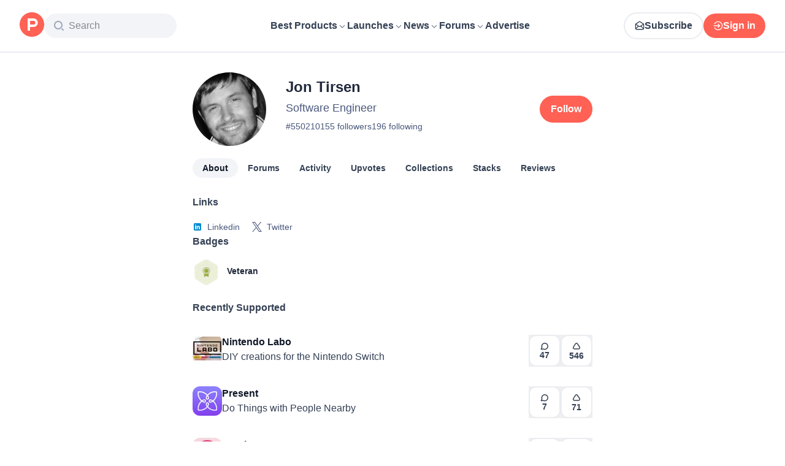

--- FILE ---
content_type: application/javascript; charset=UTF-8
request_url: https://www.producthunt.com/_next/static/chunks/ee97cbe058c50705.js
body_size: 13939
content:
;!function(){try { var e="undefined"!=typeof globalThis?globalThis:"undefined"!=typeof global?global:"undefined"!=typeof window?window:"undefined"!=typeof self?self:{},n=(new e.Error).stack;n&&((e._debugIds|| (e._debugIds={}))[n]="d8787a08-af52-e9a7-fa75-83849688ac30")}catch(e){}}();
(globalThis.TURBOPACK||(globalThis.TURBOPACK=[])).push(["object"==typeof document?document.currentScript:void 0,54513,e=>{"use strict";var t,n,i=e.i(271645),a=Object.defineProperty,l=new Map,s=new WeakMap,o=0;function r({threshold:e,delay:n,trackVisibility:a,rootMargin:d,root:u,triggerOnce:c,skip:m,initialInView:f,fallbackInView:p,onChange:k}={}){var v;let[h,x]=i.useState(null),g=i.useRef(k),y=i.useRef(f),[b,N]=i.useState({inView:!!f,entry:void 0});g.current=k,i.useEffect(()=>{let i;if(void 0===y.current&&(y.current=f),!m&&h)return i=function(e,n,i={},a=t){if(void 0===window.IntersectionObserver&&void 0!==a){let t=e.getBoundingClientRect();return n(a,{isIntersecting:a,target:e,intersectionRatio:"number"==typeof i.threshold?i.threshold:0,time:0,boundingClientRect:t,intersectionRect:t,rootBounds:t}),()=>{}}let{id:r,observer:d,elements:u}=function(e){let t=Object.keys(e).sort().filter(t=>void 0!==e[t]).map(t=>{var n;return`${t}_${"root"===t?!(n=e.root)?"0":(s.has(n)||(o+=1,s.set(n,o.toString())),s.get(n)):e[t]}`}).toString(),n=l.get(t);if(!n){let i,a=new Map,s=new IntersectionObserver(t=>{t.forEach(t=>{var n;let l=t.isIntersecting&&i.some(e=>t.intersectionRatio>=e);e.trackVisibility&&void 0===t.isVisible&&(t.isVisible=l),null==(n=a.get(t.target))||n.forEach(e=>{e(l,t)})})},e);i=s.thresholds||(Array.isArray(e.threshold)?e.threshold:[e.threshold||0]),n={id:t,observer:s,elements:a},l.set(t,n)}return n}(i),c=u.get(e)||[];return u.has(e)||u.set(e,c),c.push(n),d.observe(e),function(){c.splice(c.indexOf(n),1),0===c.length&&(u.delete(e),d.unobserve(e)),0===u.size&&(d.disconnect(),l.delete(r))}}(h,(e,t)=>{let n=y.current;y.current=e,(void 0!==n||e)&&(N({inView:e,entry:t}),g.current&&g.current(e,t),t.isIntersecting&&c&&i&&(i(),i=void 0))},{root:u,rootMargin:d,threshold:e,trackVisibility:a,delay:n},p),()=>{i&&i()}},[Array.isArray(e)?e.toString():e,h,u,d,c,m,a,p,n]);let j=null==(v=b.entry)?void 0:v.target,S=i.useRef(void 0);h||!j||c||m||S.current===j||(S.current=j,N({inView:!!f,entry:void 0}),y.current=f);let _=[x,b.inView,b.entry];return _.ref=_[0],_.inView=_[1],_.entry=_[2],_}i.Component,null!=(null!=(n=i.useInsertionEffect)?n:i.useLayoutEffect)||i.useEffect,e.s(["useInView",()=>r])},49013,e=>{"use strict";var t=e.i(843476),n=e.i(271645),i=e.i(82241),a=e.i(482820),l=e.i(112620),s=e.i(807104),o=e.i(54513);function r(e){let n=(0,a.default)(e.data,e.connectionPath);if(n?.pageInfo?.hasNextPage)return(0,t.jsx)(d,{...e})}function d({loader:e,data:a,fetchMore:l,connectionPath:s,cursorName:r="cursor",variables:d={},trackingComponent:c,allowsRepeatingAds:m}){let[f,p]=(0,n.useState)(!1),k=n.useRef(null);k.current={isLoading:f,setIsLoading:p,data:a,fetchMore:l,connectionPath:s,cursorName:r,variables:d,trackingComponent:c,allowsRepeatingAds:m};let v=n.useCallback(e=>{e&&u(k.current)},[k]),{ref:h}=(0,o.useInView)({threshold:1,onChange:v,triggerOnce:!1});return(0,t.jsxs)(t.Fragment,{children:[f&&(e||(0,t.jsx)(i.default,{})),(0,t.jsx)("div",{ref:h})]})}async function u({isLoading:e,setIsLoading:t,data:i,fetchMore:o,connectionPath:r,cursorName:d,variables:u,trackingComponent:c,allowsRepeatingAds:m}){let f=(0,a.default)(i,r);!e&&f?.pageInfo?.hasNextPage&&(t(!0),n.startTransition(async()=>{await (0,l.loadMore)({fetchMore:o,connectionPath:r,cursorName:d,variables:u,endCursor:f?.pageInfo.endCursor,allowsRepeatingAds:m}),n.startTransition(()=>{t(!1)})}),c&&(0,s.trackLoadMore)({meta:{component:c,variant:"infinity"}}))}e.s(["default",()=>r])},304653,(e,t,n)=>{var i=e.r(382560);t.exports=function(e){var t=i(e),n=t%1;return t==t?n?t-n:t:0}},565258,e=>{"use strict";var t=e.i(843476),n=e.i(343794);function i({className:e}){return(0,t.jsx)("span",{className:(0,n.default)("relative -top-px text-12 text-light-gray opacity-45",e),children:"•"})}e.s(["default",()=>i])},551759,e=>{"use strict";var t=e.i(160984);function n({upvotes:e,upvoted:n,hideVotesCount:i}){return i?n?"+1":"—":(0,t.numberWithDelimiter)(e)}e.s(["getDisplayText",()=>n])},280438,e=>{e.v({animation:"styles-module__VKLH-G__animation",moveUp:"styles-module__VKLH-G__moveUp",sideWays:"styles-module__VKLH-G__sideWays"})},946725,230459,e=>{"use strict";var t,n=e.i(843476),i=e.i(271645),a=e.i(343794);function l({className:e,children:t,filled:i,onClick:l}){return(0,n.jsx)("div",{className:(0,a.default)("group/accessory flex size-12 flex-col items-center justify-center gap-1 rounded-xl","border-2 border-gray-200 dark:border-gray-dark-800","bg-primary","transition-all duration-300 hover:border-brand-500 dark:hover:border-brand-500",e),"data-filled":i,onClick:l,children:t})}function s({className:e,children:t}){if(!i.isValidElement(t))throw Error("Icon must be a valid React element");return i.cloneElement(t,{className:(0,a.default)("stroke-brand-700 text-gray-700","group-data-[filled=true]/accessory:fill-brand-500","group-data-[filled=true]/accessory:stroke-brand-500","group-data-[filled=true]/accessory:text-brand-500","dark:[&>path]:stroke-gray-dark-300",e,t.props?.className)})}function o({className:e,children:t}){return(0,n.jsx)("p",{className:(0,a.default)("text-14 font-semibold leading-none text-gray-700 dark:text-gray-dark-300",e),children:t})}e.s(["Icon",()=>s,"Root",()=>l,"Title",()=>o],230459);var r=e.i(297936),d=e.i(551759);function u(){return(u=Object.assign.bind()).apply(null,arguments)}let c=function(e){return i.createElement("svg",u({xmlns:"http://www.w3.org/2000/svg",width:16,height:16,fill:"none",viewBox:"0 0 16 16"},e),t||(t=i.createElement("path",{d:"M6.579 3.467c.71-1.067 2.132-1.067 2.842 0L12.975 8.8c.878 1.318.043 3.2-1.422 3.2H4.447c-1.464 0-2.3-1.882-1.422-3.2z"})))};var m=e.i(280438);function f({voteCount:e,hasVoted:t}){let[l,s]=i.useState([]),o=i.useRef(e);return i.useEffect(()=>{let t;if(e>o.current){let e=Date.now();s(t=>[...t,{id:e,left:Math.floor(20*Math.random())+15}]),t=setTimeout(()=>{s(t=>t.filter(t=>t.id!==e))},1e3)}return o.current=e,()=>{t&&clearTimeout(t)}},[e]),(0,n.jsxs)(n.Fragment,{children:[l.map(({id:e,left:i})=>(0,n.jsx)(c,{className:(0,a.default)(m.default.animation,"stroke-gray-700",t&&"!stroke-brand-500"),style:{left:`${i}px`}},e)),(0,n.jsx)(c,{className:(0,a.default)("fill-white stroke-gray-700 stroke-[1.5px] transition-all duration-300",t&&"!fill-brand-500 !stroke-brand-500")})]})}function p({upvotes:e,upvoted:t=!1,disabled:i,onClick:a,hideVotesCount:u=!1,ref:c}){let m=(0,d.getDisplayText)({upvotes:e,upvoted:t,hideVotesCount:u});return(0,n.jsx)(r.default,{ref:c,"data-test":"vote-button",disabled:i,onClick:a,children:(0,n.jsxs)(l,{filled:t,children:[(0,n.jsx)(s,{children:(0,n.jsx)(f,{hasVoted:t,voteCount:e})}),(0,n.jsx)(o,{children:m})]})})}e.s(["default",()=>p],946725)},983146,e=>{"use strict";var t,n=e.i(271645);function i(){return(i=Object.assign.bind()).apply(null,arguments)}e.s(["default",0,function(e){return n.createElement("svg",i({xmlns:"http://www.w3.org/2000/svg",width:14,height:14,fill:"none",viewBox:"0 0 14 14"},e),t||(t=n.createElement("path",{stroke:"#344054",strokeLinecap:"round",strokeLinejoin:"round",strokeWidth:1.5,d:"M12.25 6.708a4.958 4.958 0 0 1-6.74 4.629 2 2 0 0 0-.192-.068.5.5 0 0 0-.11-.014 1.4 1.4 0 0 0-.176.012l-2.987.309c-.285.03-.427.044-.511-.007a.3.3 0 0 1-.137-.204c-.015-.097.053-.223.19-.475l.953-1.766c.079-.146.118-.218.136-.288a.5.5 0 0 0 .016-.19c-.006-.072-.037-.166-.1-.353a4.958 4.958 0 1 1 9.658-1.585"})))}])},674001,e=>{"use strict";var t=e.i(843476),n=e.i(271645),i=e.i(592698),a=e.i(43874),l=e.i(538861),s=e.i(61820),o=e.i(570876),r=e.i(368201),d=e.i(191215),u=e.i(393377),c=e.i(259799);e.s(["default",0,function({className:e,ref:m,post:f,period:p,extra:k,openArchivedPostWithoutRedirect:v,meta:h,onClick:x,endContent:g,openPostLink:y=!0,useLaunchesLink:b=!1}){var N,j,S,_;let w,{handleClick:F,linkProps:C}=(0,s.usePostClick)(f,h||{},{openArchivedPostWithoutRedirect:v,useLaunchesLink:b}),V=(0,l.usePrefetch)(),T=n.useRef((N=f,j=p,(w=(S=N,"daily"===(_=j)&&"-"!==S.dailyRank?S.dailyRank:"weekly"===_&&"-"!==S.weeklyRank?S.weeklyRank:"monthly"===_&&"-"!==S.monthlyRank?S.monthlyRank:null))?`${w}. ${N.name}`:N.name)),P=n.useCallback(e=>{y?F(e):(e.preventDefault(),e.stopPropagation(),x?.(e))},[y,F,x]);return(0,t.jsx)(c.UserFollowConfig,{context:f,children:(0,t.jsx)(o.ToggleVideo,{onEnter:()=>V(f),ref:m,children:(0,t.jsx)(i.default,{className:e,dataTest:`post-item-${f.id}`,startContent:(0,t.jsx)(a.default,{post:f,size:48,className:"rounded-xl"}),title:(0,t.jsxs)("span",{className:"flex items-center text-16 font-semibold text-primary transition-all duration-300 group-hover:sm:text-brand-500","data-test":`post-name-${f.id}`,children:[(0,t.jsx)(i.CardTarget,{to:C.href,onClick:P,children:T.current})," ",(0,t.jsx)(d.default,{post:f,source:h?.source})]}),subtitle:(0,t.jsx)("span",{className:"text-16 text-secondary",children:f.tagline}),endContent:(0,t.jsxs)(t.Fragment,{children:[g,(0,t.jsx)(r.default,{post:f,trackingData:{subjectId:f.id,subjectType:"Post"},openArchivedPostWithoutRedirect:v}),(0,t.jsx)(u.default,{post:f})]}),extra:k})})})}])},951544,e=>{"use strict";var t=e.i(290571),n=e.i(879873),i=e.i(276320),a=e.i(431888),l=e.i(927490),s=e.i(479032),o=e.i(28016),r=e.i(832515);function d(e,t){return void 0===t&&(t=Object.create(null)),(0,s.wrapHook)("useBackgroundQuery",u,(0,i.useApolloClient)("object"==typeof t?t.client:void 0))(e,t)}function u(e,s){var d=(0,i.useApolloClient)(s.client),u=(0,a.getSuspenseCache)(d),c=(0,o.useWatchQueryOptions)({client:d,query:e,options:s}),m=c.fetchPolicy,f=c.variables,p=s.queryKey,k=n.useRef("standby"!==m);k.current||(k.current="standby"!==m);var v=(0,t.__spreadArray)([e,(0,r.canonicalStringify)(f)],[].concat(void 0===p?[]:p),!0),h=u.getQueryRef(v,function(){return d.watchQuery(c)}),x=n.useState((0,l.wrapQueryRef)(h)),g=x[0],y=x[1];if((0,l.unwrapQueryRef)(g)!==h&&y((0,l.wrapQueryRef)(h)),h.didChangeOptions(c)){var b=h.applyOptions(c);(0,l.updateWrappedQueryRef)(g,b)}n.useEffect(function(){var e=setTimeout(function(){h.disposed&&u.add(v,h)});return function(){return clearTimeout(e)}});var N=n.useCallback(function(e){var t=h.fetchMore(e);return y((0,l.wrapQueryRef)(h)),t},[h]),j=n.useCallback(function(e){var t=h.refetch(e);return y((0,l.wrapQueryRef)(h)),t},[h]);return n.useEffect(function(){return h.softRetain()},[h]),[k.current?g:void 0,{fetchMore:N,refetch:j,subscribeToMore:h.observable.subscribeToMore}]}e.s(["useBackgroundQuery",()=>d])},992379,e=>{"use strict";var t=e.i(65389);e.i(823581);let n=e=>{let t;return e.query.comment||(t=e.hash)&&/^#comment-/.test(t)&&t.substr(9)||null};function i(){return n((0,t.default)())}e.s(["commentIdFromLocation",0,n,"useCommentIdFromLocation",()=>i])},738847,e=>{"use strict";var t,n=e.i(271645);function i(){return(i=Object.assign.bind()).apply(null,arguments)}e.s(["default",0,function(e){return n.createElement("svg",i({xmlns:"http://www.w3.org/2000/svg",width:14,height:14,fill:"none",viewBox:"0 0 14 14"},e),t||(t=n.createElement("path",{stroke:"currentColor",strokeLinecap:"round",strokeLinejoin:"round",strokeWidth:1.5,d:"M12.25 5.25v-3.5m0 0h-3.5m3.5 0L7 7M5.833 1.75H4.55c-.98 0-1.47 0-1.844.19a1.75 1.75 0 0 0-.765.766c-.191.374-.191.864-.191 1.844v4.9c0 .98 0 1.47.19 1.845.169.329.436.597.766.764.374.191.864.191 1.844.191h4.9c.98 0 1.47 0 1.845-.19a1.75 1.75 0 0 0 .764-.766c.191-.374.191-.864.191-1.844V8.167"})))}])},191215,e=>{"use strict";var t=e.i(843476),n=e.i(807104),i=e.i(738847);function a({post:e,source:i}){return(0,t.jsx)(l,{onClick:function(t){t.stopPropagation(),t.preventDefault(),(0,n.trackClick)({subject_id:e.id,subject_type:"Post",meta:{component:"PostItemOpenExternal",source:i}}),window.open(e.shortenedUrl,"_blank")}})}function l(e){return(0,t.jsx)(i.default,{className:"relative hidden cursor-pointer px-1 text-gray-500 transition-all hover:sm:text-brand-500 group-hover:sm:inline-block",...e})}e.s(["Icon",()=>l,"default",()=>a])},393377,e=>{"use strict";var t=e.i(843476),n=e.i(271645),i=e.i(683208),a=e.i(946725),l=e.i(6278),s=e.i(336317),o=e.i(424408),r=e.i(522866);let d={component:"post-item"};function u({post:e}){let{ref:i}=function(e){let[t,i]=n.useState(!1),{ref:a}=(0,l.default)({triggerOnce:!0,onIntersect:()=>i(!0)});return(0,o.default)(e,!t),{ref:a}}(e),u=(0,s.default)(e,d),m=e.latestScore;return(0,t.jsx)(c,{hideVotesCount:e.hideVotesCount,children:(0,t.jsx)(a.default,{ref:i,upvotes:m,upvoted:e.hasVoted,disabled:(0,r.isDisabledBecauseScheduled)(e),onClick:u,hideVotesCount:e.hideVotesCount})})}function c({hideVotesCount:e,children:n}){return e?(0,t.jsx)(i.default,{title:"Point total will appear at 4am Pacific Time",children:n}):n}e.s(["default",()=>u])},790133,e=>{"use strict";var t=e.i(843476),n=e.i(960973),i=e.i(464789);function a({time:e}){return(0,t.jsxs)("span",{className:"group flex flex-row items-center gap-2 text-14 font-normal text-gray-500",children:[(0,t.jsx)(i.default,{className:"hidden transition-transform duration-300 group-hover:rotate-12 sm:inline"}),(0,t.jsx)("time",{dateTime:e,title:(0,n.formatDateForTimeAgo)(e),children:(0,n.distanceToNow)(e)})]})}e.s(["default",()=>a])},220250,(e,t,n)=>{var i=e.r(702922),a=e.r(232241);t.exports=function(e){return a(i(e).toLowerCase())}},669676,e=>{"use strict";var t=e.i(843476),n=e.i(271645),i=e.i(343794),a=e.i(183908);function l({renderContent:e,className:n,...l}){let s=t=>{t.preventDefault(),t.stopPropagation(),(0,a.togglePopover)(t.currentTarget,e())};return(0,t.jsx)("div",{role:"button",tabIndex:0,onClick:s,onKeyDown:e=>{("Enter"===e.key||" "===e.key)&&(e.preventDefault(),s(e))},className:(0,i.default)(n,"inline"),...l})}l.Options=({children:e,className:l,separators:s})=>{let o=n.Children.count(e);return(0,t.jsx)("div",{className:(0,i.default)("mx-3 my-2 flex flex-col text-gray-700",l,{"gap-0":s,"gap-3":!s}),onClick:a.closePopover,children:n.Children.map(e,(e,n)=>s?(0,t.jsx)("div",{className:(0,i.default)("relative",{"pt-2 border-t border-light-sky":n>0,"pb-2":n<o-1}),children:e}):e)})},e.s(["default",()=>l])},90510,e=>{"use strict";var t=e.i(843476),n=e.i(271645),i=e.i(343794),a=e.i(374009),l=e.i(807104),s=e.i(65389);function o({children:e,maxHeight:o=300,className:r,showExpandButton:d=!1,showCollapseButton:u=!0,buttonText:c,trackingSubjectId:m,trackingSubjectType:f,minimumTruncationThreshold:p=100}){let[k,v]=(0,n.useState)(!1),[h,x]=(0,n.useState)(!1),g=(0,n.useRef)(null),[y,b]=(0,n.useState)(!1),N=(0,n.useMemo)(()=>(0,a.default)(e=>{b(!0),x(e-o>p)},20),[o,p]);(function({hasResized:e,contentRef:t,setExpanded:i}){let{hash:a}=(0,s.default)();(0,n.useEffect)(()=>{if(!e||!t.current)return;if(!a)return void i(!1);let n=t.current.querySelector(a);n&&(i(!0),setTimeout(()=>{n.scrollIntoView()},0))},[t,e,a,i])})({hasResized:y,contentRef:g,setExpanded:v}),(0,n.useLayoutEffect)(()=>{let e=g.current;if(!e)return;function t(){e&&N(e.scrollHeight)}t();let n=new ResizeObserver(t);return n.observe(e),()=>{n.disconnect()}},[e,o,p,N]);let j=!y||h&&!k;return(0,t.jsxs)("div",{className:r,children:[(0,t.jsx)("div",{ref:g,className:(0,i.default)({"[mask-image:linear-gradient(to_top,transparent,black_theme(spacing.16)_100%)]":j&&y}),style:{maxHeight:j?`${o}px`:"none",overflow:j?"hidden":"visible",position:"relative"},children:e}),h&&d&&(!k||u)&&(0,t.jsx)("button",{onClick:()=>{v(!k),(0,l.trackClick)({subject_id:m,subject_type:f,meta:{action:k?"collapse":"expand"}})},className:"mt-2 flex items-center gap-1 justify-self-start text-14 font-semibold text-brand-500 hover:text-brand-300",children:c?c(k):k?"Show less":"Show more"})]})}e.s(["default",()=>o])},617473,55801,e=>{"use strict";let t={kind:"Document",definitions:[{kind:"OperationDefinition",operation:"mutation",name:{kind:"Name",value:"ProductSubscribeCreate"},variableDefinitions:[{kind:"VariableDefinition",variable:{kind:"Variable",name:{kind:"Name",value:"input"}},type:{kind:"NonNullType",type:{kind:"NamedType",name:{kind:"Name",value:"SubscriptionCreateInput"}}}}],selectionSet:{kind:"SelectionSet",selections:[{kind:"Field",alias:{kind:"Name",value:"response"},name:{kind:"Name",value:"subscriptionCreate"},arguments:[{kind:"Argument",name:{kind:"Name",value:"input"},value:{kind:"Variable",name:{kind:"Name",value:"input"}}}],selectionSet:{kind:"SelectionSet",selections:[{kind:"Field",name:{kind:"Name",value:"node"},selectionSet:{kind:"SelectionSet",selections:[{kind:"Field",name:{kind:"Name",value:"isSubscribed"}},{kind:"Field",name:{kind:"Name",value:"isMuted"}},{kind:"InlineFragment",typeCondition:{kind:"NamedType",name:{kind:"Name",value:"Product"}},selectionSet:{kind:"SelectionSet",selections:[{kind:"Field",name:{kind:"Name",value:"id"}},{kind:"FragmentSpread",name:{kind:"Name",value:"ProductFollowButtonFragment"}}]}}]}}]}}]}},{kind:"FragmentDefinition",name:{kind:"Name",value:"ProductFollowButtonFragment"},typeCondition:{kind:"NamedType",name:{kind:"Name",value:"Product"}},selectionSet:{kind:"SelectionSet",selections:[{kind:"Field",name:{kind:"Name",value:"id"}},{kind:"Field",name:{kind:"Name",value:"followersCount"}},{kind:"Field",name:{kind:"Name",value:"isSubscribed"}}]}}]};e.s(["ProductSubscribeCreateDocument",0,t],617473);let n={kind:"Document",definitions:[{kind:"OperationDefinition",operation:"mutation",name:{kind:"Name",value:"ProductSubscribeDestroy"},variableDefinitions:[{kind:"VariableDefinition",variable:{kind:"Variable",name:{kind:"Name",value:"input"}},type:{kind:"NonNullType",type:{kind:"NamedType",name:{kind:"Name",value:"SubscriptionDestroyInput"}}}}],selectionSet:{kind:"SelectionSet",selections:[{kind:"Field",alias:{kind:"Name",value:"response"},name:{kind:"Name",value:"subscriptionDestroy"},arguments:[{kind:"Argument",name:{kind:"Name",value:"input"},value:{kind:"Variable",name:{kind:"Name",value:"input"}}}],selectionSet:{kind:"SelectionSet",selections:[{kind:"Field",name:{kind:"Name",value:"node"},selectionSet:{kind:"SelectionSet",selections:[{kind:"Field",name:{kind:"Name",value:"isSubscribed"}},{kind:"Field",name:{kind:"Name",value:"isMuted"}},{kind:"InlineFragment",typeCondition:{kind:"NamedType",name:{kind:"Name",value:"Product"}},selectionSet:{kind:"SelectionSet",selections:[{kind:"Field",name:{kind:"Name",value:"id"}},{kind:"FragmentSpread",name:{kind:"Name",value:"ProductFollowButtonFragment"}}]}}]}}]}}]}},{kind:"FragmentDefinition",name:{kind:"Name",value:"ProductFollowButtonFragment"},typeCondition:{kind:"NamedType",name:{kind:"Name",value:"Product"}},selectionSet:{kind:"SelectionSet",selections:[{kind:"Field",name:{kind:"Name",value:"id"}},{kind:"Field",name:{kind:"Name",value:"followersCount"}},{kind:"Field",name:{kind:"Name",value:"isSubscribed"}}]}}]};e.s(["ProductSubscribeDestroyDocument",0,n],55801)},953677,e=>{e.v({activeProductFollowButton:"styles-module__5cywQG__activeProductFollowButton",textFollowButton:"styles-module__5cywQG__textFollowButton",textFollowingButton:"styles-module__5cywQG__textFollowingButton"})},217085,e=>{"use strict";var t=e.i(843476),n=e.i(343794),i=e.i(297936),a=e.i(617473),l=e.i(55801),s=e.i(953677),o=e.i(41240);let r={primary:function({title:e,active:n,...a}){return(0,t.jsx)(i.default.Primary,{title:e,active:n,...a})},secondary:function({title:e,active:n,...a}){return(0,t.jsx)(i.default.Secondary,{title:e,active:n,...a})},small:function({title:e,active:n,...a}){return(0,t.jsx)(i.default.Small,{title:e,active:n,...a})},inline:function({title:e,...n}){return(0,t.jsx)(i.default,{...n,children:e})},new:function({title:e,active:n,...a}){return(0,t.jsx)(i.default.Secondary,{title:e,active:n,...a})}};function d({product:e,variant:i="primary",buttonText:d="Follow",className:u,meta:c,onClick:m,"data-test":f}){var p;let k=r[i],{isHovered:v,...h}=(0,o.default)(),x=v&&e.isSubscribed?"unfollow":e.isSubscribed?"following":"default";return(0,t.jsx)(k,{title:(0,t.jsxs)("div",{className:"inline-grid grid-cols-1 grid-rows-1",children:[(0,t.jsx)("span",{"aria-hidden":"unfollow"!==x,className:"col-start-1 row-start-1 aria-hidden:invisible",children:"Unfollow"}),(0,t.jsx)("span",{"aria-hidden":"following"!==x,className:"col-start-1 row-start-1 aria-hidden:invisible",children:"Following"}),(0,t.jsx)("span",{"aria-hidden":"default"!==x,className:"col-start-1 row-start-1 aria-hidden:invisible",children:d})]}),active:e.isSubscribed,"data-test":f||"product-follow-button",requireLogin:"follow",requireEmailVerification:"follow",mutation:e.isSubscribed?l.ProductSubscribeDestroyDocument:a.ProductSubscribeCreateDocument,optimisticResponse:{__typename:"Mutation",response:{__typename:(p=e).isSubscribed?"SubscriptionDestroyPayload":"SubscriptionCreatePayload",node:{__typename:p.__typename,id:p.id,isSubscribed:!p.isSubscribed,isMuted:p.isSubscribed,followersCount:p.followersCount+(p.isSubscribed?-1:1)}}},className:(0,n.default)(u,{[s.default.activeProductFollowButton]:e.isSubscribed&&"primary"===i}),input:{subjectId:e.id,subjectType:e.__typename},trackingComponent:"ProductFollowButton",onClick:m,trackingData:{subjectType:"product",subjectId:e.id,meta:c},...h})}e.s(["default",()=>d])},525061,e=>{e.v({bottomSection:"styles-module__ua_I7W__bottomSection",container:"styles-module__ua_I7W__container",followButton:"styles-module__ua_I7W__followButton",loader:"styles-module__ua_I7W__loader",popper:"styles-module__ua_I7W__popper"})},83512,e=>{"use strict";var t=e.i(843476);e.i(505110);var n=e.i(110149),i=e.i(343794),a=e.i(138413),l=e.i(518886),s=e.i(82241),o=e.i(217085),r=e.i(43132);let d={kind:"Document",definitions:[{kind:"OperationDefinition",operation:"query",name:{kind:"Name",value:"ProductHoverCardQuery"},variableDefinitions:[{kind:"VariableDefinition",variable:{kind:"Variable",name:{kind:"Name",value:"slug"}},type:{kind:"NonNullType",type:{kind:"NamedType",name:{kind:"Name",value:"String"}}}}],selectionSet:{kind:"SelectionSet",selections:[{kind:"Field",name:{kind:"Name",value:"product"},arguments:[{kind:"Argument",name:{kind:"Name",value:"slug"},value:{kind:"Variable",name:{kind:"Name",value:"slug"}}}],selectionSet:{kind:"SelectionSet",selections:[{kind:"Field",name:{kind:"Name",value:"id"}},{kind:"Field",name:{kind:"Name",value:"slug"}},{kind:"Field",name:{kind:"Name",value:"name"}},{kind:"Field",name:{kind:"Name",value:"tagline"}},{kind:"Field",name:{kind:"Name",value:"followersCount"}},{kind:"Field",name:{kind:"Name",value:"path"}},{kind:"FragmentSpread",name:{kind:"Name",value:"ProductThumbnailFragment"}},{kind:"FragmentSpread",name:{kind:"Name",value:"ProductFollowButtonFragment"}}]}}]}},{kind:"FragmentDefinition",name:{kind:"Name",value:"ProductThumbnailFragment"},typeCondition:{kind:"NamedType",name:{kind:"Name",value:"Product"}},selectionSet:{kind:"SelectionSet",selections:[{kind:"Field",name:{kind:"Name",value:"id"}},{kind:"Field",name:{kind:"Name",value:"name"}},{kind:"Field",name:{kind:"Name",value:"logoUuid"}},{kind:"Field",name:{kind:"Name",value:"isNoLongerOnline"}}]}},{kind:"FragmentDefinition",name:{kind:"Name",value:"ProductFollowButtonFragment"},typeCondition:{kind:"NamedType",name:{kind:"Name",value:"Product"}},selectionSet:{kind:"SelectionSet",selections:[{kind:"Field",name:{kind:"Name",value:"id"}},{kind:"Field",name:{kind:"Name",value:"followersCount"}},{kind:"Field",name:{kind:"Name",value:"isSubscribed"}}]}}]};var u=e.i(525061),c=e.i(103509);function m({product:{slug:e},className:m}){let{loading:f,data:p}=(0,a.useQuery)(d,{variables:{slug:e}}),k=p?.product;return f||!k?(0,t.jsx)("div",{className:(0,i.default)(u.default.loader,"flex flex-row"),children:(0,t.jsx)(s.default,{})}):(0,t.jsxs)("div",{className:(0,i.default)(u.default.container,m,"flex flex-col gap-1"),"data-test":`product-hover-card-${k.id}`,children:[(0,t.jsxs)("div",{className:"flex flex-row items-center gap-3",children:[(0,t.jsx)(l.default,{product:k,size:32,autoplayGif:!1,lazy:!1}),(0,t.jsx)(c.default,{className:"font-semibold",to:n.products.show(k),subjectType:"product",subjectId:k.id,children:k.name})]}),(0,t.jsx)("span",{className:"text-14 font-normal text-light-gray",children:k.tagline}),(0,t.jsxs)("div",{className:(0,i.default)(u.default.bottomSection,"mt-2 flex flex-row items-center justify-between gap-2 pt-2"),children:[(0,t.jsx)("span",{className:"text-12 font-normal text-light-gray",children:(0,r.default)(k.followersCount,"Follower")}),(0,t.jsx)(o.default,{className:u.default.followButton,product:k,variant:"secondary"})]})]})}e.s(["default",()=>m],83512)},485464,e=>{"use strict";var t=e.i(843476),n=e.i(343794),i=e.i(525061),a=e.i(124505);function l({children:e,content:n,delay:l,triggerClassName:s}){return(0,t.jsxs)(a.Popover.Root,{children:[(0,t.jsx)(a.Popover.Trigger,{openOnHover:!0,delay:l,className:s,render:(0,t.jsx)("div",{}),nativeButton:!1,children:e}),(0,t.jsx)(a.Popover.Portal,{children:(0,t.jsx)(a.Popover.Positioner,{children:(0,t.jsx)(a.Popover.Popup,{className:i.default.popper,children:n})})})]})}var s=e.i(83512);function o({product:e,className:i,children:a,inline:o=!1}){return e?(0,t.jsx)(l,{content:(0,t.jsx)(s.default,{product:e}),delay:300,triggerClassName:(0,n.default)(i,o&&"inline"),children:a}):null}e.s(["default",()=>o],485464)},436975,e=>{"use strict";var t=e.i(843476);e.i(505110);var n=e.i(110149),i=e.i(870608),a=e.i(606188),l=e.i(43874),s=e.i(485464),o=e.i(518886),r=e.i(316943);let d=(0,i.default)(()=>e.A(778749));function u(e){return e.selectedBylineProduct||e.topProductBadge||e.topHunterBadge||e.topLaunchBadge}function c({user:e,className:n}){return u(e)?e.selectedBylineProduct?(0,t.jsx)(s.default,{product:e.selectedBylineProduct,className:n,children:(0,t.jsx)(f,{product:e.selectedBylineProduct})}):e.topProductBadge?(0,t.jsxs)("div",{className:"flex items-center gap-2",children:[(0,t.jsx)(s.default,{product:e.topProductBadge.product,className:n,children:(0,t.jsx)(f,{product:e.topProductBadge.product})}),(0,t.jsx)(d,{variant:"TopProduct"})]}):e.topHunterBadge?(0,t.jsxs)("div",{className:"flex items-center gap-2",children:[e.selectedBylineProduct&&(0,t.jsx)(s.default,{product:e.selectedBylineProduct,className:n,children:(0,t.jsx)(f,{product:e.selectedBylineProduct})}),(0,t.jsx)(d,{variant:"TopHunter"})]}):e.topLaunchBadge&&e.topLaunchBadge.post.product?(0,t.jsxs)("div",{className:(0,r.classNames)("flex items-center gap-2",n),children:[(0,t.jsxs)(s.default,{className:"flex items-center gap-1",product:e.topLaunchBadge.post.product,children:[(0,t.jsx)(l.default,{post:e.topLaunchBadge.post,size:15}),(0,t.jsx)("span",{className:"mt-[2px] text-12 font-normal text-light-gray",children:e.topLaunchBadge.post.name})]}),(0,t.jsx)(d,{variant:"TopLaunch"})]}):null:null}function m({user:e}){return u(e)?e.topProductBadge?(0,t.jsx)("div",{className:"flex items-center gap-2",children:(0,t.jsx)(s.default,{product:e.topProductBadge.product,children:(0,t.jsx)(f,{product:e.topProductBadge.product})})}):e.topHunterBadge?(0,t.jsx)("div",{className:"flex items-center gap-2",children:e.selectedBylineProduct&&(0,t.jsx)(s.default,{product:e.selectedBylineProduct,children:(0,t.jsx)(f,{product:e.selectedBylineProduct})})}):e.topLaunchBadge&&e.topLaunchBadge.post.product?(0,t.jsx)("div",{className:"flex items-center gap-2",children:(0,t.jsxs)(s.default,{className:"flex items-center gap-1",product:e.topLaunchBadge.post.product,children:[(0,t.jsx)(l.default,{post:e.topLaunchBadge.post,size:15}),(0,t.jsx)("span",{className:"mt-[2px] text-12 font-normal text-light-gray",children:e.topLaunchBadge.post.name})]})}):e.selectedBylineProduct?(0,t.jsx)(s.default,{product:e.selectedBylineProduct,children:(0,t.jsx)(f,{product:e.selectedBylineProduct})}):null:null}function f({product:e}){return(0,t.jsxs)(a.default,{className:"flex items-center gap-1",to:n.products.show(e),target:"_blank",children:[(0,t.jsx)(o.default,{showRipIcon:!1,product:e,size:16}),(0,t.jsx)("p",{className:"hidden text-14 font-semibold text-gray-700 sm:block",children:e.name})]})}e.s(["CompanyCalloutWithoutBadge",()=>m,"default",()=>c,"hasCompanyCallout",()=>u])},252228,e=>{"use strict";let t=e.i(190683).isDevelopment?[/ph\.test:5001/,/producthunt\.com/]:[/producthunt\.com/];function n(e){for(let n of t){let t=e.match(RegExp(n.source+"/@([\\w\\-]+)","i"));if(t)return{path:t[1],type:"user"};let i=e.match(RegExp(n.source+"/products/([\\w\\-]+)","i"));if(i)return{path:i[1],type:"product"}}return{path:e,type:"website"}}e.s(["findMention",()=>n])},375884,e=>{"use strict";var t=e.i(843476),n=e.i(271645),i=e.i(297936),a=e.i(112620),l=e.i(82241),s=e.i(807104);function o({connection:e,connectionPath:o,cursorName:r,fetchMore:d,title:u="Load more",variables:c,trackingComponent:m,...f}){let[p,k]=n.useState(!1),v=n.useCallback(()=>{!p&&e&&(0,a.hasNextPage)(e)&&(k(!0),n.startTransition(async()=>{await (0,a.loadMore)({fetchMore:d,connectionPath:o,cursorName:r,variables:c,endCursor:(0,a.endCursor)(e)}),n.startTransition(()=>{k(!1)})}),m&&(0,s.trackLoadMore)({meta:{component:m,variant:"button"}}))},[p,e,d,o,r,c,m]);return(0,a.hasNextPage)(e)?p?(0,t.jsx)(l.default,{}):(0,t.jsx)(i.default.Secondary,{className:"w-full",title:u,onClick:v,...f}):null}e.s(["default",()=>o])},307775,e=>{"use strict";var t,n=e.i(271645);function i(){return(i=Object.assign.bind()).apply(null,arguments)}e.s(["default",0,function(e){return n.createElement("svg",i({xmlns:"http://www.w3.org/2000/svg",width:16,height:16,fill:"none",viewBox:"0 0 16 16"},e),t||(t=n.createElement("path",{fill:"#000",d:"M8 1.6a6.396 6.396 0 0 0-1.55 12.603 1 1 0 0 1-.05-.311v-1.094h-.804c-.438 0-.827-.188-1.016-.538-.21-.39-.246-.984-.766-1.348-.154-.12-.036-.259.141-.24.328.093.6.318.856.652.255.334.375.41.851.41.231 0 .577-.014.902-.065.175-.444.478-.853.847-1.046-2.131-.22-3.148-1.28-3.148-2.719 0-.62.264-1.22.712-1.724-.147-.502-.332-1.524.057-1.913.959 0 1.539.622 1.678.79A4.8 4.8 0 0 1 8.264 4.8c.553 0 1.08.093 1.558.258.138-.167.718-.791 1.68-.791.39.39.202 1.416.054 1.916.446.504.708 1.102.708 1.721 0 1.438-1.015 2.498-3.143 2.718.585.306 1.012 1.165 1.012 1.812v1.458c0 .055-.012.095-.018.143A6.397 6.397 0 0 0 8 1.6"})))}])},838470,e=>{e.v({animate:"styles-module__4LWZFq__animate","arrow-burst":"styles-module__4LWZFq__arrow-burst",hasVoted:"styles-module__4LWZFq__hasVoted",voteButton:"styles-module__4LWZFq__voteButton"})},444034,e=>{e.v({animate:"styles-module__Z0oVlG__animate","arrow-burst":"styles-module__Z0oVlG__arrow-burst",feed:"styles-module__Z0oVlG__feed",icon:"styles-module__Z0oVlG__icon",upvoted:"styles-module__Z0oVlG__upvoted",voteCountItem:"styles-module__Z0oVlG__voteCountItem",voted:"styles-module__Z0oVlG__voted"})},242930,e=>{"use strict";var t,n=e.i(843476),i=e.i(271645),a=e.i(343794),l=e.i(297936),s=e.i(44686);let o={kind:"Document",definitions:[{kind:"OperationDefinition",operation:"mutation",name:{kind:"Name",value:"TextVoteButtonCreateVote"},variableDefinitions:[{kind:"VariableDefinition",variable:{kind:"Variable",name:{kind:"Name",value:"input"}},type:{kind:"NonNullType",type:{kind:"NamedType",name:{kind:"Name",value:"VoteCreateInput"}}}}],selectionSet:{kind:"SelectionSet",selections:[{kind:"Field",alias:{kind:"Name",value:"response"},name:{kind:"Name",value:"voteCreate"},arguments:[{kind:"Argument",name:{kind:"Name",value:"input"},value:{kind:"Variable",name:{kind:"Name",value:"input"}}}],selectionSet:{kind:"SelectionSet",selections:[{kind:"Field",name:{kind:"Name",value:"node"},selectionSet:{kind:"SelectionSet",selections:[{kind:"Field",name:{kind:"Name",value:"id"}},{kind:"FragmentSpread",name:{kind:"Name",value:"TextVoteButtonFragment"}}]}}]}}]}},{kind:"FragmentDefinition",name:{kind:"Name",value:"TextVoteButtonFragment"},typeCondition:{kind:"NamedType",name:{kind:"Name",value:"Votable"}},selectionSet:{kind:"SelectionSet",selections:[{kind:"Field",name:{kind:"Name",value:"id"}},{kind:"Field",name:{kind:"Name",value:"hasVoted"}},{kind:"Field",name:{kind:"Name",value:"votesCount"}}]}}]},r={kind:"Document",definitions:[{kind:"OperationDefinition",operation:"mutation",name:{kind:"Name",value:"TextVoteButtonDestroyVote"},variableDefinitions:[{kind:"VariableDefinition",variable:{kind:"Variable",name:{kind:"Name",value:"input"}},type:{kind:"NonNullType",type:{kind:"NamedType",name:{kind:"Name",value:"VoteDestroyInput"}}}}],selectionSet:{kind:"SelectionSet",selections:[{kind:"Field",alias:{kind:"Name",value:"response"},name:{kind:"Name",value:"voteDestroy"},arguments:[{kind:"Argument",name:{kind:"Name",value:"input"},value:{kind:"Variable",name:{kind:"Name",value:"input"}}}],selectionSet:{kind:"SelectionSet",selections:[{kind:"Field",name:{kind:"Name",value:"node"},selectionSet:{kind:"SelectionSet",selections:[{kind:"Field",name:{kind:"Name",value:"id"}},{kind:"FragmentSpread",name:{kind:"Name",value:"TextVoteButtonFragment"}}]}}]}}]}},{kind:"FragmentDefinition",name:{kind:"Name",value:"TextVoteButtonFragment"},typeCondition:{kind:"NamedType",name:{kind:"Name",value:"Votable"}},selectionSet:{kind:"SelectionSet",selections:[{kind:"Field",name:{kind:"Name",value:"id"}},{kind:"Field",name:{kind:"Name",value:"hasVoted"}},{kind:"Field",name:{kind:"Name",value:"votesCount"}}]}}]};var d=e.i(838470),u=e.i(444034);function c(){return(c=Object.assign.bind()).apply(null,arguments)}let m=function(e){return i.createElement("svg",c({xmlns:"http://www.w3.org/2000/svg",width:9,height:8,viewBox:"0 0 9 8"},e),t||(t=i.createElement("path",{fillRule:"evenodd",d:"M9 8H0l4.5-8z"})))};var f=e.i(280438);function p({voteCount:e}){let[t,a]=i.useState([]),l=i.useRef(e);return i.useEffect(()=>{let t;if(e>l.current){let e=Date.now();a(t=>[...t,{id:e,left:Math.floor(10*Math.random())+15}]),t=setTimeout(()=>{a(t=>t.filter(t=>t.id!==e))},1e3)}return l.current=e,()=>{t&&clearTimeout(t)}},[e]),(0,n.jsx)(n.Fragment,{children:t.map(({id:e,left:t})=>(0,n.jsx)(m,{className:f.default.animation,style:{left:`${t}px`}},e))})}var k=e.i(551759);function v({upvoted:e,clicked:t,voteCount:i}){let l=(0,a.default)(u.default.icon,{[u.default.voted]:e,[u.default.animate]:e&&t});return(0,n.jsx)("div",{className:l,children:(0,n.jsx)(p,{voteCount:i})})}e.s(["default",0,{Feed:function({upvotes:e,upvoted:t=!1,onClick:s,className:o,disabled:r,hideVotesCount:d=!1,"data-test":c}){let[m,f]=(0,i.useState)(!1),p=t&&!r,h=(0,k.getDisplayText)({upvotes:e,upvoted:t,hideVotesCount:d});return(0,n.jsx)(l.default,{onClick:e=>(function(e,{onClick:t,setClicked:n}){e.preventDefault(),t&&t(e),e.target.blur(),n(!0)})(e,{onClick:s,setClicked:f}),disabled:r,"data-test":c,className:(0,a.default)(u.default.feed,p&&u.default.upvoted,o),children:(0,n.jsxs)("div",{className:"flex flex-col items-center",children:[(0,n.jsx)(v,{upvoted:t,clicked:m,voteCount:e}),(0,n.jsx)("span",{className:(0,a.default)(u.default.voteCountItem,"text-12 font-semibold",p?"text-dark-gray":"text-light-gray"),children:r?"—":h})]})})},Text:function({votable:e,requireLogin:t,requireEmailVerification:l,label:u="Upvote",trackingComponent:c="TextVoteButton",showUpvoteIcon:m=!0,"data-test":f,disabled:p}){var k;let[v,h]=i.useState(!1),x=i.useMemo(()=>{let n={subjectId:e.id,subjectType:e.__typename,clientMutationId:null};return{requireLogin:t,requireEmailVerification:l,trackingComponent:c,trackingData:{meta:{subjectId:e.id,subjectType:e.__typename,component:c},subjectType:e.__typename,subjectId:e.id},input:e.hasVoted?n:{...n,sourceComponent:c},onMutate:()=>h(!0)}},[t,l,c,e.id,e.__typename,e.hasVoted]),g={...e,hasVoted:!e.hasVoted,votesCount:e.hasVoted?e.votesCount-1:e.votesCount+1},y=(0,s.default)({...x,mutation:r,optimisticResponse:{__typename:"Mutation",response:{__typename:"VoteDestroyPayload",node:g}}}),b=(0,s.default)({...x,mutation:o,optimisticResponse:{__typename:"Mutation",response:{__typename:"VoteCreatePayload",node:g}}});return(0,n.jsx)("button",{type:"button",onClick:e.hasVoted?y:b,className:(0,a.default)("text-12 font-semibold",e.hasVoted?"text-brand-500":"text-light-gray",{[d.default.voteButton]:m,[d.default.hasVoted]:e.hasVoted,[d.default.animate]:v&&e.hasVoted}),"data-test":f||"votable-vote-button",disabled:p,children:`${u}${(k=e.votesCount)>0?` (${k})`:""}`})}}],242930)},120831,e=>{e.v({active:"styles-module__EC4ETG__active"})},925186,e=>{"use strict";var t=e.i(843476),n=e.i(271645),i=e.i(120831),a=e.i(242930);let l={kind:"Document",definitions:[{kind:"OperationDefinition",operation:"mutation",name:{kind:"Name",value:"DiscussionThreadCreateVote"},variableDefinitions:[{kind:"VariableDefinition",variable:{kind:"Variable",name:{kind:"Name",value:"input"}},type:{kind:"NonNullType",type:{kind:"NamedType",name:{kind:"Name",value:"VoteCreateInput"}}}}],selectionSet:{kind:"SelectionSet",selections:[{kind:"Field",alias:{kind:"Name",value:"response"},name:{kind:"Name",value:"voteCreate"},arguments:[{kind:"Argument",name:{kind:"Name",value:"input"},value:{kind:"Variable",name:{kind:"Name",value:"input"}}}],selectionSet:{kind:"SelectionSet",selections:[{kind:"Field",name:{kind:"Name",value:"node"},selectionSet:{kind:"SelectionSet",selections:[{kind:"Field",name:{kind:"Name",value:"id"}},{kind:"FragmentSpread",name:{kind:"Name",value:"DiscussionThreadItemVoteFragment"}}]}}]}}]}},{kind:"FragmentDefinition",name:{kind:"Name",value:"DiscussionThreadItemVoteFragment"},typeCondition:{kind:"NamedType",name:{kind:"Name",value:"DiscussionThread"}},selectionSet:{kind:"SelectionSet",selections:[{kind:"Field",name:{kind:"Name",value:"id"}},{kind:"Field",name:{kind:"Name",value:"hasVoted"}},{kind:"Field",name:{kind:"Name",value:"votesCount"}}]}}]},s={kind:"Document",definitions:[{kind:"OperationDefinition",operation:"mutation",name:{kind:"Name",value:"DiscussionThreadDestroyVoteButton"},variableDefinitions:[{kind:"VariableDefinition",variable:{kind:"Variable",name:{kind:"Name",value:"input"}},type:{kind:"NonNullType",type:{kind:"NamedType",name:{kind:"Name",value:"VoteDestroyInput"}}}}],selectionSet:{kind:"SelectionSet",selections:[{kind:"Field",alias:{kind:"Name",value:"response"},name:{kind:"Name",value:"voteDestroy"},arguments:[{kind:"Argument",name:{kind:"Name",value:"input"},value:{kind:"Variable",name:{kind:"Name",value:"input"}}}],selectionSet:{kind:"SelectionSet",selections:[{kind:"Field",name:{kind:"Name",value:"node"},selectionSet:{kind:"SelectionSet",selections:[{kind:"Field",name:{kind:"Name",value:"id"}},{kind:"FragmentSpread",name:{kind:"Name",value:"DiscussionThreadItemVoteFragment"}}]}}]}}]}},{kind:"FragmentDefinition",name:{kind:"Name",value:"DiscussionThreadItemVoteFragment"},typeCondition:{kind:"NamedType",name:{kind:"Name",value:"DiscussionThread"}},selectionSet:{kind:"SelectionSet",selections:[{kind:"Field",name:{kind:"Name",value:"id"}},{kind:"Field",name:{kind:"Name",value:"hasVoted"}},{kind:"Field",name:{kind:"Name",value:"votesCount"}}]}}]};var o=e.i(44686);function r({discussion:e,trackingComponent:t}){let i=n.useMemo(()=>{let n={subjectId:e.id,subjectType:"DiscussionThread"};return e.hasVoted||(n.sourceComponent=t),{input:n,trackingComponent:t,requireLogin:"upvote",requireEmailVerification:"upvote"}},[e,t]),a={...e,id:e.id,hasVoted:!e.hasVoted,votesCount:e.hasVoted?e.votesCount-1:e.votesCount+1},r=(0,o.default)({...i,mutation:s,optimisticResponse:{__typename:"Mutation",response:{__typename:"VoteDestroyPayload",node:a}}}),d=(0,o.default)({...i,mutation:l,optimisticResponse:{__typename:"Mutation",response:{__typename:"VoteCreatePayload",node:a}}});return e.hasVoted?r:d}function d({discussion:e,trackingComponent:n,children:l,className:s}){let o=r({discussion:e,trackingComponent:n});return l?l({mutate:o,activeClassName:i.default.active}):(0,t.jsx)(a.default.Feed,{"data-test":`vote-button-${e.id}`,onClick:o,upvoted:e.hasVoted,upvotes:e.votesCount,className:s})}e.s(["default",()=>d,"useUpvoteDiscussion",()=>r],925186)},50986,e=>{"use strict";var t=e.i(843476),n=e.i(343794),i=e.i(220250);function a({kind:e}){return(0,t.jsx)("label",{className:(0,n.default)("featured"===e&&"bg-brand-100 text-brand-700","pinned"===e&&"bg-indigo-100 !text-indigo-500","flex items-center justify-center rounded-[4px] px-1 !text-12/[18px] font-semibold"),children:(0,i.default)(e)})}e.s(["default",()=>a])},842158,e=>{"use strict";var t=e.i(276320),n=e.i(271645),i=e.i(244694),a=e.i(581067),l=e.i(308420),s=e.i(992379);function o(){let e=(0,t.useApolloClient)(),o=(0,s.useCommentIdFromLocation)();return(0,n.useCallback)((t,n)=>{e.query({query:i.PDiscussionRedesignQueryDocument,variables:{forumSlug:t.slug,threadSlug:n.slug,order:a.ThreadOrder.VOTES,commentsListSubjectThreadsLimit:l.THREADS_LIMIT,includeThreadForCommentId:o,commentsListSubjectFilter:null,excludeThreadForCommentId:null}})},[e,o])}e.s(["default",()=>o])},991918,820783,e=>{"use strict";var t=e.i(271645);function n(e,t){if("function"==typeof e)return e(t);null!=e&&(e.current=t)}function i(...e){return t=>{let i=!1,a=e.map(e=>{let a=n(e,t);return i||"function"!=typeof a||(i=!0),a});if(i)return()=>{for(let t=0;t<a.length;t++){let i=a[t];"function"==typeof i?i():n(e[t],null)}}}}function a(...e){return t.useCallback(i(...e),e)}e.s(["composeRefs",()=>i,"useComposedRefs",()=>a],820783);var l=e.i(843476);function s(e){var n;let a,s=(n=e,(a=t.forwardRef((e,n)=>{let{children:a,...l}=e;if(t.isValidElement(a)){var s;let e,o,r=(s=a,(o=(e=Object.getOwnPropertyDescriptor(s.props,"ref")?.get)&&"isReactWarning"in e&&e.isReactWarning)?s.ref:(o=(e=Object.getOwnPropertyDescriptor(s,"ref")?.get)&&"isReactWarning"in e&&e.isReactWarning)?s.props.ref:s.props.ref||s.ref),d=function(e,t){let n={...t};for(let i in t){let a=e[i],l=t[i];/^on[A-Z]/.test(i)?a&&l?n[i]=(...e)=>{let t=l(...e);return a(...e),t}:a&&(n[i]=a):"style"===i?n[i]={...a,...l}:"className"===i&&(n[i]=[a,l].filter(Boolean).join(" "))}return{...e,...n}}(l,a.props);return a.type!==t.Fragment&&(d.ref=n?i(n,r):r),t.cloneElement(a,d)}return t.Children.count(a)>1?t.Children.only(null):null})).displayName=`${n}.SlotClone`,a),o=t.forwardRef((e,n)=>{let{children:i,...a}=e,o=t.Children.toArray(i),r=o.find(d);if(r){let e=r.props.children,i=o.map(n=>n!==r?n:t.Children.count(e)>1?t.Children.only(null):t.isValidElement(e)?e.props.children:null);return(0,l.jsx)(s,{...a,ref:n,children:t.isValidElement(e)?t.cloneElement(e,void 0,i):null})}return(0,l.jsx)(s,{...a,ref:n,children:i})});return o.displayName=`${e}.Slot`,o}var o=s("Slot"),r=Symbol("radix.slottable");function d(e){return t.isValidElement(e)&&"function"==typeof e.type&&"__radixId"in e.type&&e.type.__radixId===r}e.s(["Slot",()=>o,"createSlot",()=>s],991918)},910315,e=>{"use strict";var t=e.i(843476),n=e.i(271645),i=e.i(54513),a=e.i(118412),l=e.i(991918);function s({children:e,trackFn:s,threshold:o=1,duration:r=1e3,enabled:d=!0,asChild:u=!1}){let c=function(e,t){let[i,l]=(0,a.useCallbackTimeout)(t);return n.useEffect(()=>l,[e,l]),n.useCallback(t=>{t?i(()=>{e()}):l()},[e,l,i])}(s,r),{ref:m}=(0,i.useInView)({threshold:o,triggerOnce:!0,skip:!d,onChange:c,initialInView:!0}),f=u?l.Slot:"div";return(0,t.jsx)(f,{ref:m,children:e})}e.s(["default",()=>s])},112426,e=>{"use strict";var t=e.i(843476),n=e.i(778700),i=e.i(369657),a=e.i(103509),l=e.i(807104),s=e.i(910315),o=e.i(823581);let r="featured_comment";function d({comment:e}){return e?(0,t.jsx)(s.default,{trackFn:()=>{(0,l.trackView)({subject_id:e.subject.id,subject_type:e.subject.__typename,meta:{component:r,variant:e.isPinned?"pinned":"friend_comment"}})},children:(0,t.jsxs)(a.default,{className:"mt-1 flex cursor-pointer flex-row items-center gap-1",to:e.path,onClick:()=>{(0,o.setScrollToSubjectSection)({section:"comments",subject:e.subject})},subjectId:e.id,subjectType:"comment",meta:{component:r,variant:e.isPinned?"pinned":"friend_comment"},children:[(0,t.jsx)(i.default,{className:"flex",size:16,user:e.user,showCard:!0,isLink:!1,followTrackComponent:r}),(0,t.jsx)(n.default,{user:e.user,followTrackComponent:r,children:(0,t.jsx)("p",{className:"whitespace-nowrap text-sm font-semibold text-tertiary",children:e.user.name})}),(0,t.jsx)("p",{className:"line-clamp-1 hyphens-auto whitespace-pre-line break-words text-sm text-tertiary",children:e.bodyText})]})}):null}e.s(["default",()=>d])},895021,e=>{"use strict";var t=e.i(843476),n=e.i(112426),i=e.i(606188),a=e.i(831704),l=e.i(842158),s=e.i(50986),o=e.i(565258),r=e.i(623495),d=e.i(518886),u=e.i(778700),c=e.i(369657);e.i(505110);var m=e.i(426290),f=e.i(960973),p=e.i(343794);function k({thread:e,showPinnedBadge:n,showForum:a,className:l}){let k="DiscussionThread"===e.commentable.__typename?e.commentable.discussionForums?.nodes?.[0]:void 0,v=k&&"Product"===k.subject.__typename&&k,h=v&&"Product"===v.subject.__typename?v.subject:null;return(0,t.jsxs)("div",{className:(0,p.default)("mb-1 flex flex-row flex-wrap items-center gap-2",l),children:[a&&v&&(0,t.jsxs)(t.Fragment,{children:[h&&(0,t.jsx)(d.default,{className:"rounded",product:h,size:16}),(0,t.jsx)(i.default,{className:"text-14 font-semibold text-secondary",to:v.path,target:"_blank",children:v.path.slice(1)})]}),(0,t.jsx)(c.default,{user:e.user,size:16,isLink:!0}),(0,t.jsx)(u.default,{user:e.user,children:(0,t.jsx)(i.default,{className:"text-14 text-tertiary",to:m.users.show(e.user),target:"_blank",children:e.user.name})}),(0,t.jsx)(o.default,{}),(0,t.jsx)("p",{className:"text-14 text-tertiary",children:(0,f.distanceToNow)(e.createdAt)}),e.isFeatured&&(0,t.jsx)(s.default,{kind:"featured"}),n&&e.isPinned&&(0,t.jsx)(s.default,{kind:"pinned"}),(0,t.jsx)(r.default,{path:e.path})]})}var v=e.i(983146),h=e.i(482875),x=e.i(160984),g=e.i(823581),y=e.i(230459);function b({thread:e}){let n=(0,h.default)();return(0,t.jsx)("button",{onClick:()=>{(0,g.setScrollToSubjectSection)({section:"comments",subject:e}),n.updateLocation(e.path)},children:(0,t.jsxs)(y.Root,{children:[(0,t.jsx)(y.Icon,{children:(0,t.jsx)(v.default,{className:"size-[14px] stroke-[1.5px]"})}),(0,t.jsx)(y.Title,{children:(0,x.numberWithDelimiter)(e.commentsCount)})]})})}var N=e.i(925186),j=e.i(946725),S=e.i(336317);function _({thread:e}){return"Post"===e.commentable.__typename?(0,t.jsx)(C,{thread:e}):"DiscussionThread"===e.commentable.__typename?(0,t.jsx)(F,{thread:e}):null}let w={component:"DiscussionsForumThread"};function F({thread:e}){let n=e.commentable,i=(0,N.useUpvoteDiscussion)({discussion:n,trackingComponent:"DiscussionsForumThread"});return(0,t.jsx)(j.default,{upvotes:n.votesCount,upvoted:n.hasVoted,onClick:i})}function C({thread:e}){let n=e.commentable,i=(0,S.default)(n,w);return(0,t.jsx)(j.default,{upvotes:n.latestScore,upvoted:n.hasVoted,onClick:i})}var V=e.i(259799),T=e.i(90510);function P({thread:e,showPinnedBadge:a=!1,showForum:s=!0,extraContent:o}){let r=(0,l.default)();return(0,t.jsx)(V.UserFollowConfig,{context:e.commentable,children:(0,t.jsxs)("div",{className:"relative isolate flex flex-row gap-2 rounded-xl px-2 py-4 transition-colors duration-300 hover:bg-gray-100 sm:px-4",onMouseEnter:()=>r(e.forum,e),"data-test":`forum-thread-${e.id}`,children:[(0,t.jsxs)("div",{className:"flex flex-col gap-1",children:[(0,t.jsxs)(D,{thread:e,children:[(0,t.jsx)(k,{className:"z-20",thread:e,showPinnedBadge:a,showForum:s}),(0,t.jsxs)(i.default,{className:"text-16 font-semibold text-primary",to:e.path,children:[(0,t.jsx)("span",{className:"absolute inset-0 z-10"}),(0,t.jsx)("h3",{children:e.title})]})]}),e.descriptionPreview&&(0,t.jsx)(T.default,{maxHeight:150,showExpandButton:!1,children:(0,t.jsx)("div",{className:"prose text-16 text-primary",dangerouslySetInnerHTML:{__html:e.descriptionPreview}})}),"DiscussionThread"===e.commentable.__typename&&(0,t.jsx)(n.default,{comment:e.commentable.featuredComment}),o]}),(0,t.jsxs)("div",{className:"z-20 ml-auto hidden flex-row items-start gap-4 self-start sm:flex",children:[(0,t.jsx)(b,{thread:e}),(0,t.jsx)(_,{thread:e})]})]})})}function D({thread:e,children:n}){return(0,a.useIsMobile)()?(0,t.jsxs)("section",{className:"flex flex-row justify-between gap-2",children:[(0,t.jsx)("div",{children:n}),(0,t.jsx)(b,{thread:e})]}):(0,t.jsx)(t.Fragment,{children:n})}e.s(["default",()=>P],895021)},14558,e=>{"use strict";var t=e.i(843476),n=e.i(778700),i=e.i(369657),a=e.i(823581),l=e.i(606188),s=e.i(569648),o=e.i(436975),r=e.i(790133),d=e.i(938467);function u({comment:e}){return e?(0,t.jsxs)("div",{className:"relative isolate z-10 mt-2 flex cursor-pointer flex-col gap-2 rounded-xl bg-gray-100 p-4",children:[(0,t.jsxs)("div",{className:"flex flex-row items-center gap-2",children:[(0,t.jsx)(i.default,{className:"flex",size:16,user:e.user,showCard:!0,isLink:!1}),(0,t.jsx)(n.default,{user:e.user,children:(0,t.jsx)("p",{className:"whitespace-nowrap text-sm font-semibold text-tertiary",children:e.user.name})}),(0,t.jsx)(s.default,{user:e.user}),(0,t.jsx)(o.default,{user:e.user})]}),(0,t.jsx)(d.default,{text:e.body,noOfLines:2,className:"z-20"}),(0,t.jsxs)(l.default,{to:e.path,target:"_blank",onClick:()=>{(0,a.setScrollToSubjectSection)({section:"comments",subject:e.subject})},className:"z-10 hover:underline",children:[(0,t.jsx)(r.default,{time:e.createdAt}),(0,t.jsx)("span",{className:"absolute inset-0"})]})]}):null}e.s(["default",()=>u])},346080,e=>{e.v({award:"styles-module__Q7p4ya__award",errorMessage:"styles-module__Q7p4ya__errorMessage"})},299219,e=>{"use strict";var t=e.i(843476);e.i(505110);var n=e.i(632859),i=e.i(343794),a=e.i(595506),l=e.i(112620),s=e.i(138413);let o={kind:"Document",definitions:[{kind:"OperationDefinition",operation:"query",name:{kind:"Name",value:"AwardBadgesQuery"},variableDefinitions:[{kind:"VariableDefinition",variable:{kind:"Variable",name:{kind:"Name",value:"username"}},type:{kind:"NonNullType",type:{kind:"NamedType",name:{kind:"Name",value:"String"}}}},{kind:"VariableDefinition",variable:{kind:"Variable",name:{kind:"Name",value:"cursor"}},type:{kind:"NamedType",name:{kind:"Name",value:"String"}}},{kind:"VariableDefinition",variable:{kind:"Variable",name:{kind:"Name",value:"award_kind"}},type:{kind:"NamedType",name:{kind:"Name",value:"UserBadgeAwardKind"}}},{kind:"VariableDefinition",variable:{kind:"Variable",name:{kind:"Name",value:"top_5_launch"}},type:{kind:"NonNullType",type:{kind:"NamedType",name:{kind:"Name",value:"Boolean"}}}}],selectionSet:{kind:"SelectionSet",selections:[{kind:"Field",alias:{kind:"Name",value:"profile"},name:{kind:"Name",value:"user"},arguments:[{kind:"Argument",name:{kind:"Name",value:"username"},value:{kind:"Variable",name:{kind:"Name",value:"username"}}}],selectionSet:{kind:"SelectionSet",selections:[{kind:"Field",name:{kind:"Name",value:"id"}},{kind:"Field",name:{kind:"Name",value:"badges"},arguments:[{kind:"Argument",name:{kind:"Name",value:"first"},value:{kind:"IntValue",value:"20"}},{kind:"Argument",name:{kind:"Name",value:"after"},value:{kind:"Variable",name:{kind:"Name",value:"cursor"}}},{kind:"Argument",name:{kind:"Name",value:"awardKind"},value:{kind:"Variable",name:{kind:"Name",value:"award_kind"}}}],selectionSet:{kind:"SelectionSet",selections:[{kind:"Field",name:{kind:"Name",value:"edges"},selectionSet:{kind:"SelectionSet",selections:[{kind:"Field",name:{kind:"Name",value:"node"},selectionSet:{kind:"SelectionSet",selections:[{kind:"Field",name:{kind:"Name",value:"id"}},{kind:"Field",name:{kind:"Name",value:"linkedPost"},directives:[{kind:"Directive",name:{kind:"Name",value:"include"},arguments:[{kind:"Argument",name:{kind:"Name",value:"if"},value:{kind:"Variable",name:{kind:"Name",value:"top_5_launch"}}}]}],selectionSet:{kind:"SelectionSet",selections:[{kind:"Field",name:{kind:"Name",value:"id"}},{kind:"Field",name:{kind:"Name",value:"name"}},{kind:"Field",name:{kind:"Name",value:"thumbnailImageUuid"}},{kind:"Field",name:{kind:"Name",value:"slug"}}]}}]}}]}},{kind:"Field",name:{kind:"Name",value:"pageInfo"},selectionSet:{kind:"SelectionSet",selections:[{kind:"Field",name:{kind:"Name",value:"endCursor"}},{kind:"Field",name:{kind:"Name",value:"hasNextPage"}}]}}]}}]}}]}}]};var r=e.i(49013),d=e.i(82241),u=e.i(346080),c=e.i(606188);function m({username:e,kind:m,award:f}){let{loading:p,data:k,error:v,fetchMore:h}=(0,s.useQuery)(o,{variables:{username:e,award_kind:m,cursor:null,top_5_launch:"top_5_launch"===m}});return p?(0,t.jsx)(d.default,{}):!k?.profile||v?(0,t.jsx)("div",{className:"flex flex-col",children:(0,t.jsx)("p",{className:u.default.errorMessage,children:"Failed to load badges"})}):(0,t.jsxs)("div",{className:"flex flex-col",children:[(0,t.jsx)("div",{className:(0,i.default)(u.default.award,"flex flex-1 flex-col justify-between gap-4 p-4"),children:(0,l.map)(k.profile.badges,e=>e.linkedPost?(0,t.jsxs)("div",{id:e.id,className:"flex flex-row items-center gap-10",children:[(0,t.jsx)("div",{className:"flex flex-col",children:(0,t.jsx)(c.default,{to:e.linkedPost?.slug?n.posts.show({slug:e.linkedPost?.slug}):n.posts.index(),children:(0,t.jsx)(a.default,{alt:f.name,width:72,height:72,uuid:e.linkedPost?.thumbnailImageUuid||f.imageUuid,lazy:!1})})}),(0,t.jsx)("div",{className:"flex flex-col",children:(0,t.jsxs)(c.default,{to:e.linkedPost?.slug?n.posts.show({slug:e.linkedPost?.slug}):n.posts.index(),children:[(0,t.jsx)("span",{className:"text-16 font-semibold text-dark-gray",children:e.linkedPost?.name||f.name}),(0,t.jsx)("span",{className:"text-14 text-light-gray",children:f.description})]})})]},e.id):null)}),(0,t.jsx)(r.default,{data:k,connectionPath:"profile.badges",fetchMore:h,variables:{username:e,awardKind:m}})]})}e.s(["default",()=>m],299219)},270200,e=>{e.v(t=>Promise.all(["static/chunks/532c0bb6ec097e63.js","static/chunks/e2a720aafc4793b2.css"].map(t=>e.l(t))).then(()=>t(841861)))},180432,e=>{e.v(t=>Promise.all(["static/chunks/7feade7a78cf4cca.js","static/chunks/0fc1180866e59fa8.js","static/chunks/ea96f25810fbd115.js","static/chunks/4c74ca1fd99f3ab7.js","static/chunks/cc2f9802816074ff.js","static/chunks/b945546ac5bc11a1.js","static/chunks/2610ecad07a6b1d0.js","static/chunks/1256ac4e1a8802da.js","static/chunks/4aec9d8b46109009.js","static/chunks/0973e0637ef41e42.js","static/chunks/a276f9bff957db1d.js","static/chunks/0a7fc7c363b168ce.css","static/chunks/dc22989814e2d0af.css","static/chunks/43fc08153abfeae1.css"].map(t=>e.l(t))).then(()=>t(381146)))},778749,e=>{e.v(t=>Promise.all(["static/chunks/f4ce2ccd811eaac1.js"].map(t=>e.l(t))).then(()=>t(563105)))},937351,e=>{e.v(e=>Promise.resolve().then(()=>e(665046)))},251061,e=>{e.v(e=>Promise.resolve().then(()=>e(83512)))},57129,e=>{e.v(t=>Promise.all(["static/chunks/21087a996d92be2c.js"].map(t=>e.l(t))).then(()=>t(987798)))}]);

//# debugId=d8787a08-af52-e9a7-fa75-83849688ac30
//# sourceMappingURL=13d5867062b670dd.js.map

--- FILE ---
content_type: application/javascript; charset=UTF-8
request_url: https://www.producthunt.com/_next/static/chunks/e9a6d4f7a0946b6b.js
body_size: 23738
content:
;!function(){try { var e="undefined"!=typeof globalThis?globalThis:"undefined"!=typeof global?global:"undefined"!=typeof window?window:"undefined"!=typeof self?self:{},n=(new e.Error).stack;n&&((e._debugIds|| (e._debugIds={}))[n]="0d1a5747-f24e-bc56-8381-ce2d236ee430")}catch(e){}}();
(globalThis.TURBOPACK||(globalThis.TURBOPACK=[])).push(["object"==typeof document?document.currentScript:void 0,242715,(e,t,n)=>{"use strict";Object.defineProperty(n,"__esModule",{value:!0}),Object.defineProperty(n,"ReflectAdapter",{enumerable:!0,get:function(){return r}});class r{static get(e,t,n){let r=Reflect.get(e,t,n);return"function"==typeof r?r.bind(e):r}static set(e,t,n,r){return Reflect.set(e,t,n,r)}static has(e,t){return Reflect.has(e,t)}static deleteProperty(e,t){return Reflect.deleteProperty(e,t)}}},876361,(e,t,n)=>{"use strict";Object.defineProperty(n,"__esModule",{value:!0}),Object.defineProperty(n,"createDedupedByCallsiteServerErrorLoggerDev",{enumerable:!0,get:function(){return l}});let r=function(e,t){if(e&&e.__esModule)return e;if(null===e||"object"!=typeof e&&"function"!=typeof e)return{default:e};var n=i(void 0);if(n&&n.has(e))return n.get(e);var r={__proto__:null},a=Object.defineProperty&&Object.getOwnPropertyDescriptor;for(var o in e)if("default"!==o&&Object.prototype.hasOwnProperty.call(e,o)){var s=a?Object.getOwnPropertyDescriptor(e,o):null;s&&(s.get||s.set)?Object.defineProperty(r,o,s):r[o]=e[o]}return r.default=e,n&&n.set(e,r),r}(e.r(271645));function i(e){if("function"!=typeof WeakMap)return null;var t=new WeakMap,n=new WeakMap;return(i=function(e){return e?n:t})(e)}let a={current:null},o="function"==typeof r.cache?r.cache:e=>e,s=console.warn;function l(e){return function(...t){s(e(...t))}}o(e=>{try{s(a.current)}finally{a.current=null}})},783066,(e,t,n)=>{"use strict";Object.defineProperty(n,"__esModule",{value:!0}),Object.defineProperty(n,"afterTaskAsyncStorageInstance",{enumerable:!0,get:function(){return r}});let r=(0,e.r(90317).createAsyncLocalStorage)()},341643,(e,t,n)=>{"use strict";Object.defineProperty(n,"__esModule",{value:!0}),Object.defineProperty(n,"afterTaskAsyncStorage",{enumerable:!0,get:function(){return r.afterTaskAsyncStorageInstance}});let r=e.r(783066)},850999,(e,t,n)=>{"use strict";Object.defineProperty(n,"__esModule",{value:!0});var r={isRequestAPICallableInsideAfter:function(){return u},throwForSearchParamsAccessInUseCache:function(){return l},throwWithStaticGenerationBailoutErrorWithDynamicError:function(){return s}};for(var i in r)Object.defineProperty(n,i,{enumerable:!0,get:r[i]});let a=e.r(643248),o=e.r(341643);function s(e,t){throw Object.defineProperty(new a.StaticGenBailoutError(`Route ${e} with \`dynamic = "error"\` couldn't be rendered statically because it used ${t}. See more info here: https://nextjs.org/docs/app/building-your-application/rendering/static-and-dynamic#dynamic-rendering`),"__NEXT_ERROR_CODE",{value:"E543",enumerable:!1,configurable:!0})}function l(e,t){let n=Object.defineProperty(Error(`Route ${e.route} used \`searchParams\` inside "use cache". Accessing dynamic request data inside a cache scope is not supported. If you need some search params inside a cached function await \`searchParams\` outside of the cached function and pass only the required search params as arguments to the cached function. See more info here: https://nextjs.org/docs/messages/next-request-in-use-cache`),"__NEXT_ERROR_CODE",{value:"E842",enumerable:!1,configurable:!0});throw Error.captureStackTrace(n,t),e.invalidDynamicUsageError??=n,n}function u(){let e=o.afterTaskAsyncStorage.getStore();return(null==e?void 0:e.rootTaskSpawnPhase)==="action"}},142852,(e,t,n)=>{"use strict";Object.defineProperty(n,"__esModule",{value:!0});var r,i={RenderStage:function(){return l},StagedRenderingController:function(){return u}};for(var a in i)Object.defineProperty(n,a,{enumerable:!0,get:i[a]});let o=e.r(312718),s=e.r(839470);var l=((r={})[r.Before=1]="Before",r[r.Static=2]="Static",r[r.Runtime=3]="Runtime",r[r.Dynamic=4]="Dynamic",r[r.Abandoned=5]="Abandoned",r);class u{constructor(e=null,t){this.abortSignal=e,this.hasRuntimePrefetch=t,this.currentStage=1,this.staticInterruptReason=null,this.runtimeInterruptReason=null,this.staticStageEndTime=1/0,this.runtimeStageEndTime=1/0,this.runtimeStageListeners=[],this.dynamicStageListeners=[],this.runtimeStagePromise=(0,s.createPromiseWithResolvers)(),this.dynamicStagePromise=(0,s.createPromiseWithResolvers)(),this.mayAbandon=!1,e&&(e.addEventListener("abort",()=>{let{reason:t}=e;this.currentStage<3&&(this.runtimeStagePromise.promise.catch(c),this.runtimeStagePromise.reject(t)),(this.currentStage<4||5===this.currentStage)&&(this.dynamicStagePromise.promise.catch(c),this.dynamicStagePromise.reject(t))},{once:!0}),this.mayAbandon=!0)}onStage(e,t){if(this.currentStage>=e)t();else if(3===e)this.runtimeStageListeners.push(t);else if(4===e)this.dynamicStageListeners.push(t);else throw Object.defineProperty(new o.InvariantError(`Invalid render stage: ${e}`),"__NEXT_ERROR_CODE",{value:"E881",enumerable:!1,configurable:!0})}canSyncInterrupt(){if(1===this.currentStage)return!1;let e=this.hasRuntimePrefetch?4:3;return this.currentStage<e}syncInterruptCurrentStageWithReason(e){if(1!==this.currentStage){if(this.mayAbandon)return this.abandonRenderImpl();switch(this.currentStage){case 2:this.staticInterruptReason=e,this.advanceStage(4);return;case 3:this.hasRuntimePrefetch&&(this.runtimeInterruptReason=e,this.advanceStage(4));return}}}getStaticInterruptReason(){return this.staticInterruptReason}getRuntimeInterruptReason(){return this.runtimeInterruptReason}getStaticStageEndTime(){return this.staticStageEndTime}getRuntimeStageEndTime(){return this.runtimeStageEndTime}abandonRender(){if(!this.mayAbandon)throw Object.defineProperty(new o.InvariantError("`abandonRender` called on a stage controller that cannot be abandoned."),"__NEXT_ERROR_CODE",{value:"E938",enumerable:!1,configurable:!0});this.abandonRenderImpl()}abandonRenderImpl(){let{currentStage:e}=this;switch(e){case 2:this.currentStage=5,this.resolveRuntimeStage();return;case 3:this.currentStage=5;return}}advanceStage(e){if(e<=this.currentStage)return;let t=this.currentStage;if(this.currentStage=e,t<3&&e>=3&&(this.staticStageEndTime=performance.now()+performance.timeOrigin,this.resolveRuntimeStage()),t<4&&e>=4){this.runtimeStageEndTime=performance.now()+performance.timeOrigin,this.resolveDynamicStage();return}}resolveRuntimeStage(){let e=this.runtimeStageListeners;for(let t=0;t<e.length;t++)e[t]();e.length=0,this.runtimeStagePromise.resolve()}resolveDynamicStage(){let e=this.dynamicStageListeners;for(let t=0;t<e.length;t++)e[t]();e.length=0,this.dynamicStagePromise.resolve()}getStagePromise(e){switch(e){case 3:return this.runtimeStagePromise.promise;case 4:return this.dynamicStagePromise.promise;default:throw Object.defineProperty(new o.InvariantError(`Invalid render stage: ${e}`),"__NEXT_ERROR_CODE",{value:"E881",enumerable:!1,configurable:!0})}}waitForStage(e){return this.getStagePromise(e)}delayUntilStage(e,t,n){var r,i,a;let o,s=(r=this.getStagePromise(e),i=t,a=n,o=new Promise((e,t)=>{r.then(e.bind(null,a),t)}),void 0!==i&&(o.displayName=i),o);return this.abortSignal&&s.catch(c),s}}function c(){}},301440,e=>{"use strict";var t=e.i(879873),n=e.i(975625).canUseDOM?t.useLayoutEffect:t.useEffect;e.s(["useIsomorphicLayoutEffect",()=>n])},514089,e=>{"use strict";var t=e.i(290571),n=e.i(879873),r=e.i(6195),i=e.i(869981),a=e.i(21948),o=e.i(521110),s=e.i(276320),l=e.i(301440);function u(e,u){var c=(0,s.useApolloClient)(null==u?void 0:u.client);(0,a.verifyDocumentType)(e,a.DocumentType.Mutation);var d=n.useState({called:!1,loading:!1,client:c}),f=d[0],p=d[1],h=n.useRef({result:f,mutationId:0,isMounted:!0,client:c,mutation:e,options:u});(0,l.useIsomorphicLayoutEffect)(function(){Object.assign(h.current,{client:c,options:u,mutation:e})});var m=n.useCallback(function(e){void 0===e&&(e={});var n=h.current,a=n.options,s=n.mutation,l=(0,t.__assign)((0,t.__assign)({},a),{mutation:s}),u=e.client||h.current.client;h.current.result.loading||l.ignoreResults||!h.current.isMounted||p(h.current.result={loading:!0,error:void 0,data:void 0,called:!0,client:u});var c=++h.current.mutationId,d=(0,r.mergeOptions)(l,e);return u.mutate(d).then(function(t){var n,r,a=t.data,s=t.errors,l=s&&s.length>0?new o.ApolloError({graphQLErrors:s}):void 0,f=e.onError||(null==(n=h.current.options)?void 0:n.onError);if(l&&f&&f(l,d),c===h.current.mutationId&&!d.ignoreResults){var m={called:!0,loading:!1,data:a,error:l,client:u};h.current.isMounted&&!(0,i.equal)(h.current.result,m)&&p(h.current.result=m)}var g=e.onCompleted||(null==(r=h.current.options)?void 0:r.onCompleted);return l||null==g||g(t.data,d),t},function(t){if(c===h.current.mutationId&&h.current.isMounted){var n,r={loading:!1,error:t,data:void 0,called:!0,client:u};(0,i.equal)(h.current.result,r)||p(h.current.result=r)}var a=e.onError||(null==(n=h.current.options)?void 0:n.onError);if(a)return a(t,d),{data:void 0,errors:t};throw t})},[]),g=n.useCallback(function(){if(h.current.isMounted){var e={called:!1,loading:!1,client:h.current.client};Object.assign(h.current,{mutationId:0,result:e}),p(e)}},[]);return n.useEffect(function(){var e=h.current;return e.isMounted=!0,function(){e.isMounted=!1}},[]),[m,(0,t.__assign)({reset:g},f)]}e.s(["useMutation",()=>u])},704558,e=>{"use strict";var t=e.i(263675);function n(){return(0,t.default)().isLoggedIn}e.s(["default",()=>n])},165824,e=>{e.v({possibleTypes:{AdUnion:["Ad","GhostAd"],AdsTargetable:["Collection","Post","ProductCategory","Topic"],Badge:["GoldenKittyAwardBadge","OrbitAwardBadge","TopLaunchBadge","TopPostBadge","TopPostTopicBadge","TopProductBadge"],Badgeable:["Post","Product"],Commentable:["AnthologiesStory","DetailedReview","DiscussionThread","Post"],DiscussionForumSubjectInterface:["DiscussionCategory","Product"],FlagSubjectUnion:["Comment","DetailedReview","DiscussionThread","Post","Product","TeamRequest","User"],Followable:["Collection","Topic"],ForumCommentable:["DiscussionThread","Post"],ForumCommentableInterface:["DiscussionThread","Post"],ForumSubject:["DiscussionCategory","Product"],GoldenKittyWinnerSubjectType:["GoldenKittyFinalist","GoldenKittyPerson"],HomefeedItem:["Ad","GhostAd","Post"],ItemRecord:["Comment","DetailedReview","DiscussionThread","Post","User","UserBadge"],MakerSuggestion:["MakerSuggestionEmail","User"],MentionUnion:["MentionUser","Product"],ModeratableInterface:["User"],NewsletterFeedUnionType:["Newsletter","NewsletterExternal"],ProductAnswerSource:["Comment","DetailedReview"],ProductStackReferrer:["Product","ProductCategory","User","UserWork"],Reviewable:["Product"],SEOInterface:["AnthologiesStory","ChangeLog","Collection","Comment","DiscussionForumType","DiscussionThread","GoldenKittyCategory","GoldenKittyEdition","Newsletter","Post","Product","ProductCategory","Topic","User"],SearchableUnion:["AnthologiesStory","DiscussionThread","Post","Product","ProductCategory","Topic","User"],Shareable:["AnthologiesStory","ChangeLog","Collection","Comment","DetailedReview","DiscussionThread","Newsletter","Post","Product","Topic","User"],Subject:["Post"],Subscribable:["DiscussionThread","GoldenKittyEdition","Post","Product","Topic"],Topicable:["Collection","Post","Product"],UserActivitySubject:["Comment","DiscussionThread","Post"],Votable:["ChangeLog","Comment","DetailedReview","DiscussionThread","Post"]}})},847810,e=>{"use strict";var t,n=e.i(271645),r=r=>(t||(t=n.lazy(()=>e.A(544749))),n.createElement(t,{...r}));e.s(["SimulatePreloadedQuery",()=>r,"built_for_browser",0,!0])},65389,e=>{"use strict";var t=e.i(271645),n=e.i(618566);function r(){return window.location.hash.startsWith("#")?window.location.hash.substring(1):window.location.hash}function i(){let e=(0,n.usePathname)(),i=(0,n.useSearchParams)(),a=function(){let[e,n]=t.useState(r());return t.useEffect(()=>{let e=()=>{n(r())};return e(),window.addEventListener("hashchange",e),window.addEventListener("popstate",e),window.addEventListener("ph-hashchange",e),()=>{window.removeEventListener("hashchange",e),window.removeEventListener("popstate",e),window.removeEventListener("ph-hashchange",e)}},[]),e}();return t.useMemo(()=>({pathname:e,query:Object.fromEntries(i),search:i.size>0?`?${i.toString()}`:"",hash:a?`#${a}`:""}),[e,i,a])}e.s(["default",()=>i])},340811,e=>{"use strict";var t=e.i(271645);function n(e,n,r,i){let a=t.useRef(n);t.useEffect(()=>{a.current=n},[n]),t.useEffect(()=>{let t=r||window||null;if(!t)return;let n=e=>a.current(e);return t.addEventListener(e,n,i),()=>{t.removeEventListener(e,n,i)}},[e,r,i])}e.s(["default",()=>n])},831704,e=>{"use strict";var t,n=e.i(843476),r=e.i(271645),i=e.i(340811),a=((t={}).PHONE="mobile",t.TABLET="tablet",t.DESKTOP="desktop",t);let o=r.createContext("desktop");function s(){return r.useContext(o)}function l(){return"mobile"===s()}function u(){return"tablet"===s()}function c(){return"desktop"===s()}function d({userAgent:e,children:t}){let[a,s]=r.useState(e&&["desktop","tablet","mobile"].includes(e)?e:"desktop"),l=r.useCallback(()=>{var e;if(null===window.innerWidth)return;let t=(e=window.innerWidth)>=1100?"desktop":e>=760?"tablet":"mobile";s(e=>t!==e?t:e)},[s]);return r.useEffect(l,[l]),(0,i.default)("resize",l),(0,n.jsx)(o.Provider,{value:a,children:t})}e.s(["DEVICES",()=>a,"DeviceTypeProvider",()=>d,"default",()=>s,"useIsDesktop",()=>c,"useIsMobile",()=>l,"useIsTablet",()=>u])},542969,484875,e=>{"use strict";var t=e.i(618566);function n(e,{temporary:r}={}){return r?(0,t.redirect)(e):(0,t.permanentRedirect)(e)}function r(){(0,t.notFound)()}function i(){(0,t.forbidden)()}e.s(["forbidden",()=>i,"notFound",()=>r,"redirect",()=>n],484875),e.s([],542969)},269848,e=>{"use strict";var t=e.i(271645),n=e.i(28016),r=e.i(618566);e.i(505110);var i=e.i(15158),a=e.i(487962);e.i(190683);var o=e.i(924345),s=e.i(904445);e.i(542969);var l=e.i(484875),u=e.i(263675);function c(e){let c=(0,r.useParams)(),d=(0,r.useSearchParams)(),f=Array.from(d.keys()).reduce((e,t)=>{let n=d.getAll(t),r=1===n.length?n[0]:n.length?n:void 0;return{...e,[t]:r}},{}),p=e?.variables,h=t.useMemo(()=>"function"==typeof p?p({params:c,searchParams:f}):p||{},[p,c,f]),m=(0,n.useSuspenseQuery)(e?.document??s.ContextDocument,{variables:h,...e?.apollo,skip:!!e?.apollo?.skip||!e?.document}),g=(0,r.usePathname)(),v=t.useRef(h);t.useEffect(()=>{v.current=h},[h]);let{data:b,refetch:y}=m,w=t.useCallback(async e=>(v.current={...v.current,...e},await y(e)),[y]),k=(0,u.useViewerSuspense)(),x=e?.requirements;if(k.showCaptcha&&g!==a.user.verification()&&(0,l.redirect)(a.user.verification()),x){if(x.login&&!k?.user){let e=g+(o.isBrowser?window.location.search:"")+(o.isBrowser?window.location.hash:""),t=`${i.auth.login()}?origin=${encodeURIComponent(e)}`;(0,l.redirect)(t)}x.admin&&!k?.isAdmin&&(0,l.forbidden)(),x.feature&&!k?.features?.includes(x.feature)&&(0,l.notFound)(),b&&x.resource&&("string"!=typeof x.resource||b[x.resource]||(0,l.notFound)(),"function"!=typeof x.resource||x.resource({data:b,variables:h})||(0,l.notFound)())}return{...m,variables:h,refetch:w}}e.s(["useClientPageQuery",()=>c])},277296,e=>{"use strict";var t=e.i(831704);function n(e){return o((0,t.default)()===t.DEVICES.PHONE,e)}function r(e){let n=(0,t.default)();return o(n===t.DEVICES.PHONE||n===t.DEVICES.TABLET,e)}function i(e){let n=(0,t.default)();return o(n===t.DEVICES.TABLET||n===t.DEVICES.DESKTOP,e)}function a(e){return o((0,t.default)()===t.DEVICES.DESKTOP,e)}function o(e,{children:t}){return"function"==typeof t?t(e):e?t:null}e.s(["Desktop",()=>a,"Phone",()=>n,"PhoneOrTablet",()=>r,"TabletOrDesktop",()=>i])},748812,e=>{"use strict";var t=e.i(340811);function n(e,n,r){(0,t.default)("keyup",t=>{t.key===e&&(r?.throughInput||!i(t.target))&&n(t)},void 0,r?.useCapture)}function r(e,n,r){(0,t.default)("keydown",t=>{t.key!==e||!r?.throughInput&&i(t.target)||(!r?.metaModified||t.metaKey||t.ctrlKey)&&(t.preventDefault(),n(t))},void 0,r?.useCapture)}function i(e){return!!e&&("INPUT"===e.tagName||"TEXTAREA"===e.tagName||!!e.getAttribute("contenteditable"))}e.s(["useKeyDown",()=>r,"useKeyUp",()=>n])},837864,e=>{"use strict";var t=e.i(843476),n=e.i(271645),r=e.i(748812),i=e.i(263675),a=e.i(857487),o=e.i(190683);let s=n.createContext(!1);function l({children:e}){return(0,i.default)().isAdmin?(0,t.jsx)(c,{children:e}):e}function u(){return n.useContext(s)}function c({children:e}){let[i,l]=n.useState(!1);return n.useEffect(()=>{(0,a.clearCookie)(d)},[]),n.useEffect(()=>{"1"===(0,a.getCookie)(f)&&l(!0)},[l]),(0,r.useKeyUp)("m",()=>{let e=!i;l(e),o.isTest||(0,a.setCookie)(f,e?"1":"0",{expires:25200})}),(0,t.jsx)(s.Provider,{value:i,children:e})}let d="MODERATION_ENABLED",f="MODERATION_ENABLED.V2";e.s(["ModerationProvider",()=>l,"useIsModerationEnabled",()=>u])},663813,e=>{"use strict";var t,n=e.i(271645);function r(){return(r=Object.assign.bind()).apply(null,arguments)}e.s(["default",0,function(e){return n.createElement("svg",r({xmlns:"http://www.w3.org/2000/svg",width:12,height:12,viewBox:"0 0 12 12"},e),t||(t=n.createElement("path",{fillRule:"evenodd",d:"m6 4.586 4.24-4.24a1 1 0 1 1 1.416 1.413L7.413 6l4.24 4.24a1 1 0 1 1-1.413 1.416L6 7.413l-4.24 4.24A1 1 0 1 1 .344 10.24L4.587 6 .347 1.76A1 1 0 1 1 1.757.343z"})))}])},748891,(e,t,n)=>{var r=/\s/;t.exports=function(e){for(var t=e.length;t--&&r.test(e.charAt(t)););return t}},830364,(e,t,n)=>{var r=e.r(748891),i=/^\s+/;t.exports=function(e){return e?e.slice(0,r(e)+1).replace(i,""):e}},773759,(e,t,n)=>{var r=e.r(830364),i=e.r(12447),a=e.r(361884),o=0/0,s=/^[-+]0x[0-9a-f]+$/i,l=/^0b[01]+$/i,u=/^0o[0-7]+$/i,c=parseInt;t.exports=function(e){if("number"==typeof e)return e;if(a(e))return o;if(i(e)){var t="function"==typeof e.valueOf?e.valueOf():e;e=i(t)?t+"":t}if("string"!=typeof e)return 0===e?e:+e;e=r(e);var n=l.test(e);return n||u.test(e)?c(e.slice(2),n?2:8):s.test(e)?o:+e}},631926,(e,t,n)=>{var r=e.r(139088);t.exports=function(){return r.Date.now()}},374009,(e,t,n)=>{var r=e.r(12447),i=e.r(631926),a=e.r(773759),o=Math.max,s=Math.min;t.exports=function(e,t,n){var l,u,c,d,f,p,h=0,m=!1,g=!1,v=!0;if("function"!=typeof e)throw TypeError("Expected a function");function b(t){var n=l,r=u;return l=u=void 0,h=t,d=e.apply(r,n)}function y(e){var n=e-p,r=e-h;return void 0===p||n>=t||n<0||g&&r>=c}function w(){var e,n,r,a=i();if(y(a))return k(a);f=setTimeout(w,(e=a-p,n=a-h,r=t-e,g?s(r,c-n):r))}function k(e){return(f=void 0,v&&l)?b(e):(l=u=void 0,d)}function x(){var e,n=i(),r=y(n);if(l=arguments,u=this,p=n,r){if(void 0===f)return h=e=p,f=setTimeout(w,t),m?b(e):d;if(g)return clearTimeout(f),f=setTimeout(w,t),b(p)}return void 0===f&&(f=setTimeout(w,t)),d}return t=a(t)||0,r(n)&&(m=!!n.leading,c=(g="maxWait"in n)?o(a(n.maxWait)||0,t):c,v="trailing"in n?!!n.trailing:v),x.cancel=function(){void 0!==f&&clearTimeout(f),h=0,l=p=u=f=void 0},x.flush=function(){return void 0===f?d:k(i())},x}},419331,e=>{"use strict";var t,n=e.i(271645);function r(){return(r=Object.assign.bind()).apply(null,arguments)}e.s(["default",0,function(e){return n.createElement("svg",r({xmlns:"http://www.w3.org/2000/svg",width:16,height:16,viewBox:"0 0 16 16"},e),t||(t=n.createElement("path",{fill:"#4B587C",d:"M7 14c-3.86 0-7-3.14-7-7s3.14-7 7-7 7 3.14 7 7-3.14 7-7 7M7 2C4.243 2 2 4.243 2 7s2.243 5 5 5 5-2.243 5-5-2.243-5-5-5m8.707 12.293L13.314 11.9a8 8 0 0 1-1.414 1.414l2.393 2.393a.997.997 0 0 0 1.414 0 1 1 0 0 0 0-1.414",opacity:.5})))}])},570330,e=>{"use strict";var t=e.i(843476),n=e.i(271645),r=e.i(960973);class i extends n.Component{state={formattedTime:a(this.props)};interval;componentDidMount(){var e;let t;this.setTime(),this.interval=setInterval(this.setTime,(e=this.props.time,t=1e3,o(e,"minutes")&&(t*=60),o(e,"hours")&&(t*=60),t))}componentWillUnmount(){this.interval&&clearInterval(this.interval)}setTime=()=>{this.setState({formattedTime:a(this.props)})};render(){let{className:e,time:n}=this.props,{formattedTime:i}=this.state,a=(0,r.formatDateForTimeAgo)(n);return(0,t.jsx)("time",{dateTime:n,title:a,className:e,children:"seconds ago"===i?"few seconds ago":i})}}function a({time:e,hideSuffix:t}){return(0,r.distanceToNow)(e,!t)}function o(e,t){return Math.abs((0,r.diffFromNow)(e,t))>0}e.s(["default",()=>i])},299049,e=>{"use strict";var t=e.i(263675);function n(e){return(0,t.useViewerSuspense)().features.includes(e)}e.s(["default",()=>n])},807928,e=>{"use strict";e.i(495364);var t=e.i(502693),n=new(e.i(712337)).Slot,r=new WeakMap;function i(e){var n=r.get(e);return n||r.set(e,n={vars:new Set,dep:(0,t.dep)()}),n}function a(e){i(e).vars.forEach(function(t){return t.forgetCache(e)})}function o(e){i(e).vars.forEach(function(t){return t.attachCache(e)})}function s(e){var t=new Set,r=new Set,a=function(s){if(arguments.length>0){if(e!==s){e=s,t.forEach(function(e){var t;i(e).dep.dirty(a),(t=e).broadcastWatches&&t.broadcastWatches()});var l=Array.from(r);r.clear(),l.forEach(function(t){return t(e)})}}else{var u=n.getValue();u&&(o(u),i(u).dep(a))}return e};a.onNextChange=function(e){return r.add(e),function(){r.delete(e)}};var o=a.attachCache=function(e){return t.add(e),i(e).vars.add(a),a};return a.forgetCache=function(e){return t.delete(e)},a}e.s(["cacheSlot",()=>n,"forgetCache",()=>a,"makeVar",()=>s,"recallCache",()=>o])},527751,e=>{"use strict";var t=e.i(807928);let n=new Map;function r(e){let r=n.get(e);if(r)return r;let i=(0,t.makeVar)(null);return n.set(e,i),i}function i(e){let t=r(e.id),n=t(),i=Date.now(),a=e.hasVoted?-1:1;t({adjustedScore:(n?.adjustedScore??e.latestScore)+a,hasVoted:!e.hasVoted,expiresAt:i+3e4})}function a(e){let t=n.get(e);t&&t(null)}function o(e){return{read(t,{readField:i}){let a,o,s=i("id");if(!s)return t;let l=(o=(a=r(s))())?o.expiresAt<=Date.now()?(queueMicrotask(()=>{a(null),n.delete(s)}),null):o:null;return l?e(l):t}}}let s=o(e=>e.adjustedScore),l=o(e=>e.hasVoted);e.s(["clearVoteOverride",()=>a,"hasVotedPolicy",0,l,"latestScorePolicy",0,s,"upsertVoteOverride",()=>i])},412901,e=>{"use strict";var t=e.i(290571);e.i(171258);var n=e.i(687081),r=e.i(879873),i=e.i(869981),a=e.i(21948),o=e.i(521110),s=e.i(307656),l=e.i(276320),u=e.i(675714),c=e.i(161368),d=e.i(138413),f=e.i(301440);function p(e,p){void 0===p&&(p=Object.create(null));var h=r.useRef(!1),m=(0,l.useApolloClient)(p.client);(0,a.verifyDocumentType)(e,a.DocumentType.Subscription),!h.current&&(h.current=!0,p.onSubscriptionData&&!1!==globalThis.__DEV__&&n.invariant.warn(p.onData?61:62),p.onSubscriptionComplete&&!1!==globalThis.__DEV__&&n.invariant.warn(p.onComplete?63:64));var g=p.skip,v=p.fetchPolicy,b=p.errorPolicy,y=p.shouldResubscribe,w=p.context,k=p.extensions,x=p.ignoreResults,S=(0,u.useDeepMemo)(function(){return p.variables},[p.variables]),E=function(){var n,r,i,a,o;return n=m,i={query:e,variables:r=S,fetchPolicy:v,errorPolicy:b,context:w,extensions:k},a=(0,t.__assign)((0,t.__assign)({},i),{client:n,result:{loading:!0,data:void 0,error:void 0,variables:r},setResult:function(e){a.result=e}}),o=null,Object.assign(new s.Observable(function(e){o||(o=n.subscribe(i));var t=o.subscribe(e);return function(){return t.unsubscribe()}}),{__:a})},_=r.useState(p.skip?null:E),j=_[0],P=_[1],C=r.useRef(E);(0,f.useIsomorphicLayoutEffect)(function(){C.current=E}),g?j&&P(j=null):j&&(m===j.__.client&&e===j.__.query&&v===j.__.fetchPolicy&&b===j.__.errorPolicy&&(0,i.equal)(S,j.__.variables)||("function"==typeof y?!!y(p):y)===!1)||P(j=E());var N=r.useRef(p);r.useEffect(function(){N.current=p});var T=!g&&!x,O=r.useMemo(function(){return{loading:T,error:void 0,data:void 0,variables:S}},[T,S]),I=r.useRef(x);(0,f.useIsomorphicLayoutEffect)(function(){I.current=x});var R=(0,c.useSyncExternalStore)(r.useCallback(function(e){if(!j)return function(){};var t=!1,n=j.__.variables,r=j.__.client,i=j.subscribe({next:function(i){if(!t){var a,o,s={loading:!1,data:i.data,error:(0,d.toApolloError)(i),variables:n};j.__.setResult(s),I.current||e(),s.error?null==(o=(a=N.current).onError)||o.call(a,s.error):N.current.onData?N.current.onData({client:r,data:s}):N.current.onSubscriptionData&&N.current.onSubscriptionData({client:r,subscriptionData:s})}},error:function(r){var i,a;r=r instanceof o.ApolloError?r:new o.ApolloError({protocolErrors:[r]}),t||(j.__.setResult({loading:!1,data:void 0,error:r,variables:n}),I.current||e(),null==(a=(i=N.current).onError)||a.call(i,r))},complete:function(){!t&&(N.current.onComplete?N.current.onComplete():N.current.onSubscriptionComplete&&N.current.onSubscriptionComplete())}});return function(){t=!0,setTimeout(function(){i.unsubscribe()})}},[j]),function(){return!j||g||x?O:j.__.result},function(){return O}),M=r.useCallback(function(){(0,n.invariant)(!N.current.skip,65),P(C.current())},[N,C]);return r.useMemo(function(){return(0,t.__assign)((0,t.__assign)({},R),{restart:M})},[R,M])}e.s(["useSubscription",()=>p])},546338,e=>{"use strict";let t=/bot|crawl|spider|googlebot|baiduspider|bingbot|msnbot|duckduckbot|slurp|yandex|facebot|facebookexternalhit|twitterbot|linkedinbot|embedly|quora link preview|pinterest|slackbot|vkShare|outbrain|W3C_Validator|whatsapp|telegrambot|applebot|semrushbot|ahrefsbot|mj12bot|curl|wget|python-requests|axios|scrapy|httpx|go-http-client|okhttp|libwww-perl|phantomjs|headless|playwright|puppeteer/i;function n(){return"undefined"==typeof navigator||t.test(navigator.userAgent)}e.s(["default",()=>n])},118412,e=>{"use strict";var t=e.i(271645);function n(e,r=[],i){let a=t.useRef(null),o=t.useCallback(()=>{a.current&&(clearTimeout(a.current),a.current=null)},[a]);return t.useEffect(()=>(a.current=setTimeout(e,i),o),[...r,i]),o}function r(e){let n=t.useRef(null),r=t.useCallback(()=>{n.current&&(clearTimeout(n.current),n.current=null)},[n]);return[t.useCallback(t=>{n.current=setTimeout(t,e)},[e]),r]}function i(){let[e,n]=t.useState({duration:null,done:!1}),r=t.useRef(null);function i(){r.current&&(clearTimeout(r.current),r.current=null)}let a=t.useCallback(e=>{i(),n({duration:e,done:!1})},[n]);return t.useEffect(()=>(!r.current&&e.duration&&(r.current=setTimeout(()=>{n({duration:null,done:!0}),r.current=null},e.duration)),()=>i()),[e,n]),{start:a,done:e.done}}e.s(["useCallbackTimeout",()=>r,"useEffectTimeout",()=>n,"useTimer",()=>i])},744863,e=>{"use strict";var t=e.i(843476),n=e.i(343794),r=e.i(606188);function i({title:e,actions:n,to:a,padding:o=!0,...s}){let l=e||n?(0,t.jsxs)("div",{className:"mb-2 flex flex-row items-center",children:[a?(0,t.jsx)(r.default,{to:a,className:"text-18 font-semibold text-dark-gray hover:text-brand-500",children:e}):(0,t.jsx)("span",{className:"text-18 font-semibold text-dark-gray",children:e}),n&&(0,t.jsx)("div",{className:"ml-auto",children:n})]}):null;return(0,t.jsx)(i.Base,{header:l,padding:o,...s})}i.Base=({background:e="white",children:r,className:i,padding:a,header:o,contentClassName:s,...l})=>{let u=(0,n.default)(i,"flex flex-col items-stretch"),c=(0,n.default)("relative rounded border border-light-blue",a&&"p-5","white"===e&&"bg-white","transparent"===e&&"border-0 bg-transparent shadow-none",s);return(0,t.jsxs)("div",{className:u,...l,children:[o,(0,t.jsx)("div",{className:c,children:r})]})},i.Placeholder=({emoji:e,subject:n})=>(0,t.jsxs)(i,{className:"text-center",children:[e&&(0,t.jsx)("div",{className:"mb-2",children:e}),(0,t.jsx)("span",{className:"text-16 font-normal text-dark-gray",children:`No ${n} yet.`})]}),e.s(["default",()=>i])},313433,e=>{"use strict";var t=e.i(618566),n=e.i(482875),r=e.i(271645);function i(e={}){let o=(0,n.default)(),s=(0,t.usePathname)(),l=(0,t.useSearchParams)(),u=r.useRef(e),c=r.useCallback((e,t={})=>{let n=a(l,e),{replace:r,scroll:i,shallow:c}={...u.current,...t};o.updateLocation(n.size?s+"?"+n:s,r,i,c)},[l,o,s]);return[l,c]}function a(e,t){let n=new URLSearchParams(e.toString());for(let[e,r]of Object.entries(t))if(r)if("string"==typeof r)n.set(e,r);else if(r.length){let[t,...i]=r;n.set(e,t),i.forEach(t=>n.append(e,t))}else n.delete(e);else n.delete(e);return n}e.s(["default",()=>i,"mergeSearchParams",()=>a])},382560,(e,t,n)=>{var r=e.r(773759),i=1/0;t.exports=function(e){return e?(e=r(e))===i||e===-i?(e<0?-1:1)*17976931348623157e292:e==e?e:0:0===e?e:0}},170237,(e,t,n)=>{var r=e.r(25172),i=e.r(351095),a=e.r(66397),o=e.r(12447);t.exports=function(e,t,n){if(!o(n))return!1;var s=typeof t;return("number"==s?!!(i(n)&&a(t,n.length)):"string"==s&&t in n)&&r(n[t],e)}},193440,(e,t,n)=>{var r=Math.ceil,i=Math.max;t.exports=function(e,t,n,a){for(var o=-1,s=i(r((t-e)/(n||1)),0),l=Array(s);s--;)l[a?s:++o]=e,e+=n;return l}},369523,(e,t,n)=>{var r=e.r(193440),i=e.r(170237),a=e.r(382560);t.exports=function(e){return function(t,n,o){return o&&"number"!=typeof o&&i(t,n,o)&&(n=o=void 0),t=a(t),void 0===n?(n=t,t=0):n=a(n),o=void 0===o?t<n?1:-1:a(o),r(t,n,o,e)}}},144950,(e,t,n)=>{t.exports=e.r(369523)()},407296,e=>{"use strict";var t,n,r=e.i(271645);function i(){return(i=Object.assign.bind()).apply(null,arguments)}e.s(["default",0,function(e){return r.createElement("svg",i({xmlns:"http://www.w3.org/2000/svg",width:24,height:24,fill:"none",stroke:"#76B5B5",strokeWidth:1.5,viewBox:"0 0 24 24"},e),t||(t=r.createElement("g",{strokeLinecap:"round",strokeLinejoin:"round",clipPath:"url(#MegaphoneIcon_svg__a)"},r.createElement("path",{d:"M14.25 7.5v11.313a.75.75 0 0 0 .334.623l1.031.687a.75.75 0 0 0 1.144-.442L18 15"}),r.createElement("path",{d:"M3 18.75a.75.75 0 0 0 1.233.574C9.145 15.203 14.25 15 14.25 15H18a3.75 3.75 0 0 0 0-7.5h-3.75S9.145 7.298 4.233 3.177A.75.75 0 0 0 3 3.75z"}))),n||(n=r.createElement("defs",null,r.createElement("clipPath",{id:"MegaphoneIcon_svg__a"},r.createElement("path",{fill:"#fff",d:"M0 0h24v24H0z"})))))}])},33552,e=>{"use strict";var t,n=e.i(271645);function r(){return(r=Object.assign.bind()).apply(null,arguments)}e.s(["default",0,function(e){return n.createElement("svg",r({xmlns:"http://www.w3.org/2000/svg",width:24,height:24,fill:"none",viewBox:"0 0 24 24"},e),t||(t=n.createElement("path",{stroke:"currentColor",strokeLinecap:"round",strokeLinejoin:"round",strokeWidth:2,d:"m6 9 6 6 6-6"})))}])},316643,e=>{"use strict";var t=e.i(843476),n=e.i(343794);function r({className:e}){return(0,t.jsx)("hr",{className:(0,n.default)("h-0 w-full border-b border-light-blue",e)})}e.s(["default",()=>r])},971424,e=>{"use strict";var t,n=e.i(271645);function r(){return(r=Object.assign.bind()).apply(null,arguments)}e.s(["default",0,function(e){return n.createElement("svg",r({xmlns:"http://www.w3.org/2000/svg",width:1200,height:1227,fill:"none",viewBox:"0 0 1200 1227"},e),t||(t=n.createElement("path",{fill:"#fff",d:"M714.163 519.284 1160.89 0h-105.86L667.137 450.887 357.328 0H0l468.492 681.821L0 1226.37h105.866l409.625-476.152 327.181 476.152H1200L714.137 519.284zM569.165 687.828l-47.468-67.894-377.686-540.24h162.604l304.797 435.991 47.468 67.894 396.2 566.721H892.476L569.165 687.854z"})))}])},103509,e=>{"use strict";var t=e.i(843476),n=e.i(271645),r=e.i(606188),i=e.i(807104);let a=n.forwardRef(function({component:e,subjectId:n,subjectType:a,meta:o,onClick:s,...l},u){let c=e||r.default;return(0,t.jsx)(c,{ref:u,...l,onClick:e=>{e.stopPropagation(),s?.(e),(0,i.trackClick)({meta:o,subject_id:n,subject_type:a})}})});e.s(["default",0,a])},183908,e=>{"use strict";var t=e.i(596441);function n(e,n){(0,t.emit)("PopoverToggle",{target:e,content:n})}function r(e,n){(0,t.emit)("PopoverOpen",{target:e,content:n})}function i(){(0,t.emit)("PopoverClose",null)}e.s(["closePopover",()=>i,"openPopover",()=>r,"togglePopover",()=>n])},464789,e=>{"use strict";var t,n,r=e.i(271645);function i(){return(i=Object.assign.bind()).apply(null,arguments)}e.s(["default",0,function(e){return r.createElement("svg",i({xmlns:"http://www.w3.org/2000/svg",width:16,height:16,fill:"none",viewBox:"0 0 16 16"},e),t||(t=r.createElement("g",{clipPath:"url(#ClockIcon_svg__a)"},r.createElement("path",{stroke:"currentColor",strokeLinecap:"round",strokeLinejoin:"round",strokeWidth:1.5,d:"M8 4v4l2.667 1.333m4-1.333A6.667 6.667 0 1 1 1.333 8a6.667 6.667 0 0 1 13.334 0"}))),n||(n=r.createElement("defs",null,r.createElement("clipPath",{id:"ClockIcon_svg__a"},r.createElement("path",{fill:"currentColor",d:"M0 0h16v16H0z"})))))}])},144560,e=>{"use strict";var t,n=e.i(271645);function r(){return(r=Object.assign.bind()).apply(null,arguments)}e.s(["default",0,function(e){return n.createElement("svg",r({xmlns:"http://www.w3.org/2000/svg",width:14,height:14,fill:"none",viewBox:"0 0 14 14"},e),t||(t=n.createElement("path",{d:"M3.5 6.25 7 9.75l3.5-3.5"})))}])},176520,e=>{"use strict";var t,n=e.i(271645);function r(){return(r=Object.assign.bind()).apply(null,arguments)}e.s(["default",0,function(e){return n.createElement("svg",r({xmlns:"http://www.w3.org/2000/svg",width:25,height:24,fill:"none",viewBox:"0 0 25 24"},e),t||(t=n.createElement("path",{fill:"#0072b1",fillRule:"evenodd",d:"M1.538 2.838A1.84 1.84 0 0 1 3.376 1h18.322a1.837 1.837 0 0 1 1.84 1.838V21.16A1.84 1.84 0 0 1 21.7 23H3.375a1.84 1.84 0 0 1-1.838-1.839V2.838Zm8.709 6.55h2.979v1.496c.43-.86 1.53-1.634 3.182-1.634 3.17 0 3.92 1.713 3.92 4.856v5.822h-3.206v-5.106c0-1.79-.43-2.8-1.522-2.8-1.515 0-2.146 1.089-2.146 2.8v5.106h-3.208V9.388Zm-5.5 10.403h3.207V9.25H4.746zM8.412 5.812a2.063 2.063 0 1 1-4.125.09 2.063 2.063 0 0 1 4.125-.09",clipRule:"evenodd"})))}])},864190,e=>{"use strict";var t,n,r=e.i(271645);function i(){return(i=Object.assign.bind()).apply(null,arguments)}e.s(["default",0,function(e){return r.createElement("svg",i({xmlns:"http://www.w3.org/2000/svg",width:12,height:12,fill:"none",viewBox:"0 0 12 12"},e),t||(t=r.createElement("g",{strokeLinecap:"round",strokeLinejoin:"round",clipPath:"url(#RocketIcon_svg__a)"},r.createElement("path",{d:"M8.958 5.292a4 4 0 0 0 1.16-3.06.375.375 0 0 0-.35-.35 3.98 3.98 0 0 0-3.06 1.16L3.75 6 6 8.25zM6.375 3.375h-2.89a.37.37 0 0 0-.264.11l-1.61 1.61a.375.375 0 0 0 .212.636L3.75 6"}),r.createElement("path",{d:"M8.625 5.625v2.89c0 .1-.04.194-.11.265l-1.61 1.61a.374.374 0 0 1-.636-.213L6 8.25m-1.567.554c-.182.398-.793 1.32-2.558 1.32 0-1.764.923-2.375 1.32-2.557"}))),n||(n=r.createElement("defs",null,r.createElement("clipPath",{id:"RocketIcon_svg__a"},r.createElement("path",{d:"M0 0h12v12H0z"})))))}])},586245,e=>{"use strict";var t,n=e.i(271645);function r(){return(r=Object.assign.bind()).apply(null,arguments)}e.s(["default",0,function(e){return n.createElement("svg",r({xmlns:"http://www.w3.org/2000/svg",width:40,height:40,viewBox:"0 0 40 40"},e),t||(t=n.createElement("g",{fill:"none",fillRule:"evenodd"},n.createElement("path",{fill:"#FF6154",d:"M40 20c0 11.046-8.954 20-20 20S0 31.046 0 20 8.954 0 20 0s20 8.954 20 20"}),n.createElement("path",{fill:"#FFF",d:"M22.667 20H17v-6h5.667a3 3 0 0 1 0 6m0-10H13v20h4v-6h5.667a7 7 0 1 0 0-14"}))))}])},844363,e=>{"use strict";var t=e.i(843476);e.i(505110);var n=e.i(319263),r=e.i(86092),i=e.i(855309),a=e.i(190683),o=e.i(297936),s=e.i(595506);function l({name:e,image:n}){return(0,t.jsxs)("div",{className:"absolute bottom-10 right-10 flex flex-row items-center",children:[(0,t.jsx)(s.default,{className:"mr-4 rounded-full",src:n}),(0,t.jsx)("span",{className:"text-24 font-bold text-white",children:e})]})}var u=e.i(271645),c=e.i(343794);function d(e){let{children:t,className:n,component:r,image:i,variant:a,...o}=e,s=function({image:e,variant:t}){if(!e)return;let n=`url(${e})`;return"gradient"===t?{backgroundImage:`linear-gradient(to bottom, rgba(0, 0, 0, .4), rgba(0, 0, 0, .6)), ${n}`}:{backgroundImage:n}}({image:i,variant:a||"default"});return u.createElement(r||"div",{className:(0,c.default)("bg-gray-950 bg-none bg-cover bg-center",n),style:s,...o},t)}var f=e.i(277296),p=e.i(807104);function h({code:e=500,bodyText:s=null,message:c}){let{headline:h,description:v}=m[e]||m[500],b=401===e||403===e?n.cdn.path("error-page-401.jpg"):g[Math.floor(Math.random()*g.length)];if((0,u.useEffect)(()=>{let t=c||`System error occurred with code ${e}`;(0,p.trackError)({error:t,errorCode:e,component:"SystemError"})},[e,c]),(a.isDevelopment||a.isTest)&&(s||c))return(0,t.jsxs)("div",{className:"px-10 py-5",children:[s&&(0,t.jsx)("pre",{children:s}),c&&(0,t.jsx)("pre",{children:c})]});let y=500===e?"Check updates on @producthunt":"Go to the homepage",w=500===e?r.social.twitter():i.root.index();return(0,t.jsx)(t.Fragment,{children:(0,t.jsxs)("div",{style:{height:"calc(100vh - 84px)"},className:"relative flex w-full flex-col",children:[(0,t.jsxs)("div",{className:"flex flex-col items-start gap-2 rounded-xl bg-white p-4 sm:absolute sm:bottom-10 sm:left-10 sm:w-96 sm:p-8",children:[(0,t.jsx)("h2",{className:"text-24 font-semibold text-light-gray",children:e}),(0,t.jsx)("h1",{className:"max-w-80 text-32 font-semibold text-dark-gray",children:h}),(0,t.jsx)("p",{className:"text-16 font-normal text-light-gray",children:v}),(0,t.jsx)(o.default.Primary,{title:y,to:w})]}),(0,t.jsx)(d,{image:b,className:"w-full flex-1",children:(401===e||403===e)&&(0,t.jsx)(f.Desktop,{children:(0,t.jsx)(l,{name:"Tasos Mansour",image:n.cdn.path("error-page-credit-tasos.jpg")})})})]})})}let m={500:{headline:"Oops, something went wrong on our end",description:"Please try again shortly, our team is working to resolve the issue! You can always check the Product Hunt social for more updates."},404:{headline:"We seem to have lost this page",description:"Please accept these adorable photos of our PH team's furry friend as our humble apology for the inconvenience. Let's get you back to the homepage"},401:{headline:"You don't have access to this page",description:"Sorry but you don't have permission to view this page."},403:{headline:"You don't have access to this page",description:"Sorry but you don't have permission to view this page."}},g=[n.cdn.path("error-page-ashley.jpg"),n.cdn.path("error-page-emily.jpg"),n.cdn.path("error-page-jacq.jpg"),n.cdn.path("error-page-julie.jpg"),n.cdn.path("error-page-richard.jpg")];e.s(["default",()=>h],844363)},608424,e=>{"use strict";var t,n=e.i(271645);function r(){return(r=Object.assign.bind()).apply(null,arguments)}e.s(["default",0,function(e){return n.createElement("svg",r({xmlns:"http://www.w3.org/2000/svg",width:20,height:20,fill:"none",viewBox:"0 0 20 20"},e),t||(t=n.createElement("path",{stroke:"currentColor",strokeLinecap:"round",strokeLinejoin:"round",strokeWidth:1.667,d:"M10 11.25v-5m-2.5 2.5h5M5.833 15v1.946c0 .444 0 .666.091.78.08.1.2.157.326.157.146 0 .32-.139.666-.416l1.988-1.59c.406-.325.61-.488.836-.603a2.5 2.5 0 0 1 .634-.223c.25-.051.51-.051 1.03-.051H13.5c1.4 0 2.1 0 2.635-.273a2.5 2.5 0 0 0 1.092-1.092C17.5 13.1 17.5 12.4 17.5 11V6.5c0-1.4 0-2.1-.273-2.635a2.5 2.5 0 0 0-1.092-1.093C15.6 2.5 14.9 2.5 13.5 2.5h-7c-1.4 0-2.1 0-2.635.272a2.5 2.5 0 0 0-1.093 1.093C2.5 4.4 2.5 5.1 2.5 6.5v5.167c0 .775 0 1.162.085 1.48a2.5 2.5 0 0 0 1.768 1.768c.318.085.705.085 1.48.085"})))}])},154034,e=>{"use strict";var t=e.i(352171),n=e.i(65389),r=e.i(263675),i=e.i(271645);let a="OPENED_VIA_APP",o=["/golden-kitty-awards"];function s(){var e;let s=(0,r.default)(),l=(0,n.default)(),u="iOS"===(e=l.query)["producthunt-platform"]||"Android"===e["producthunt-platform"]||s.ifVisitedFromMobile,[c,d]=(0,i.useState)(u);return(0,i.useEffect)(()=>{c?(0,t.setLocalStorageObject)(a,!0):(0,t.getLocalStorageObject)(a)&&d(!0)},[c]),c||o.some(e=>l.pathname.startsWith(e))}e.s(["default",()=>s])},731993,e=>{"use strict";var t=e.i(271645);function n(){return"https://producthunt.app.link/4kTZRcAFByb"}function r(e){let[r,i]=t.useState(n());return t.useEffect(()=>{i(n()+`?source_view=${e}&source_path=${window.location.pathname}&source_page=${function(){if(window)return window.location.pathname.split("/")[1]}()}`)},[i,e]),r}e.s(["default",()=>r])},662226,e=>{"use strict";var t=e.i(843476),n=e.i(271645),r=e.i(343794);function i({children:e,behavior:i="parent",enabled:o=!0}){if(!o)return e;let s=a[i];return n.isValidElement(e)?n.cloneElement(e,{className:(0,r.default)(s,e.props.className)}):(0,t.jsx)("div",{className:s,children:e})}let a={parent:"dark",mirror:"theme-mirror"};e.s(["default",()=>i])},552771,e=>{"use strict";var t=e.i(807104),n=e.i(271645),r=e.i(118412),i=e.i(313433);function a(e,r){let[a]=(0,i.default)(),{query:o,...s}=n.default.useMemo(()=>({...function(e){for(let t of e.keys()){let n=e.getAll(t);1===n.length?n[t]=n[0]:n.length&&(n[t]=n)}return{}}(a),query:a.get("q")||void 0}),[a]),l={query:o,kind:e,variant:r,variables:s,provider:"searchkick"},u=JSON.stringify(l);return(0,n.useEffect)(()=>{o?.length&&(0,t.trackSearch)({type:"result_view",...l})},[u]),(0,n.useCallback)((e,n)=>{o?.length&&(0,t.trackSearch)({type:"result_click",rank:n,subject_id:e.id,subject_type:e.__typename,...l})},[u])}function o(e){let i=(0,r.useEffectTimeout)(()=>{e?.length&&(0,t.trackSearch)({kind:"Spotlight",type:"result_view",query:e,provider:"searchkick"})},[e],500);(0,n.useEffect)(()=>i,[e,i])}function s({pathname:e}){e.startsWith("/search")||(0,t.resetSession)(),(0,t.trackSearch)({kind:"Spotlight",type:"open",provider:"searchkick"})}function l(e,n,r){(0,t.trackSearch)({kind:"Spotlight",type:"result_click",query:e,rank:r,subject_id:n.id,subject_type:n.__typename,provider:"searchkick"})}function u(e){(0,t.trackSearch)({kind:"Spotlight",type:"go_to_page",query:e,provider:"searchkick"})}e.s(["trackSpotlightClick",()=>l,"trackSpotlightGoToPage",()=>u,"trackSpotlightOpen",()=>s,"useTrackSearchPage",()=>a,"useTrackSpotlight",()=>o])},188514,e=>{"use strict";var t,n=e.i(271645);function r(){return(r=Object.assign.bind()).apply(null,arguments)}e.s(["default",0,function(e){return n.createElement("svg",r({xmlns:"http://www.w3.org/2000/svg",width:24,height:24,fill:"none",viewBox:"0 0 24 24"},e),t||(t=n.createElement("path",{stroke:"currentColor",strokeLinecap:"round",strokeLinejoin:"round",strokeWidth:2,d:"M5.578 7.25C6.968 4.71 9.566 3 12.54 3c3.374 0 6.262 2.197 7.455 5.313m-11.977 0H4v-4.25M19.422 15.75C18.032 18.29 15.434 20 12.46 20c-3.374 0-6.262-2.197-7.455-5.312m11.977 0H21v4.25"})))}])},686924,736500,e=>{"use strict";var t=e.i(263675);let n={"ai-dictation-apps":{products:["wisprflow","aqua","superwhisper","willow-voice","ito-4","alter","macwhisper"]},"business-intelligence":{featureFlag:"ph_category_roundup_business_intelligence",products:["hex","metabase","tableau","thoughtspot","basedash","omni","fabi-ai"]}};function r(e){let r=n[e],i=(0,t.useViewerSuspense)(),a=["ph_category_roundup"];return r?.featureFlag&&a.push(r.featureFlag),a.every(e=>i.features.includes(e))?r:null}function i(e,t){let r,i;return(r=n[e],i=["ph_category_roundup"],r?.featureFlag&&i.push(r.featureFlag),i).every(e=>t.includes(e))}e.s(["roundupConfig",0,n],736500),e.s(["getRoundupEnabledFromFeatures",()=>i,"useRoundupEnabled",()=>r],686924)},343954,(e,t,n)=>{!function(){"use strict";var e={815:function(e){e.exports=function(e,n,r,i){n=n||"&",r=r||"=";var a={};if("string"!=typeof e||0===e.length)return a;var o=/\+/g;e=e.split(n);var s=1e3;i&&"number"==typeof i.maxKeys&&(s=i.maxKeys);var l=e.length;s>0&&l>s&&(l=s);for(var u=0;u<l;++u){var c,d,f,p,h=e[u].replace(o,"%20"),m=h.indexOf(r);(m>=0?(c=h.substr(0,m),d=h.substr(m+1)):(c=h,d=""),f=decodeURIComponent(c),p=decodeURIComponent(d),Object.prototype.hasOwnProperty.call(a,f))?t(a[f])?a[f].push(p):a[f]=[a[f],p]:a[f]=p}return a};var t=Array.isArray||function(e){return"[object Array]"===Object.prototype.toString.call(e)}},577:function(e){var t=function(e){switch(typeof e){case"string":return e;case"boolean":return e?"true":"false";case"number":return isFinite(e)?e:"";default:return""}};e.exports=function(e,a,o,s){return(a=a||"&",o=o||"=",null===e&&(e=void 0),"object"==typeof e)?r(i(e),function(i){var s=encodeURIComponent(t(i))+o;return n(e[i])?r(e[i],function(e){return s+encodeURIComponent(t(e))}).join(a):s+encodeURIComponent(t(e[i]))}).join(a):s?encodeURIComponent(t(s))+o+encodeURIComponent(t(e)):""};var n=Array.isArray||function(e){return"[object Array]"===Object.prototype.toString.call(e)};function r(e,t){if(e.map)return e.map(t);for(var n=[],r=0;r<e.length;r++)n.push(t(e[r],r));return n}var i=Object.keys||function(e){var t=[];for(var n in e)Object.prototype.hasOwnProperty.call(e,n)&&t.push(n);return t}}},n={};function r(t){var i=n[t];if(void 0!==i)return i.exports;var a=n[t]={exports:{}},o=!0;try{e[t](a,a.exports,r),o=!1}finally{o&&delete n[t]}return a.exports}r.ab="/ROOT/node_modules/next/dist/compiled/querystring-es3/";var i={};i.decode=i.parse=r(815),i.encode=i.stringify=r(577),t.exports=i}()},421342,(e,t,n)=>{var r={452:function(t){"use strict";t.exports=e.r(343954)}},i={};function a(e){var t=i[e];if(void 0!==t)return t.exports;var n=i[e]={exports:{}},o=!0;try{r[e](n,n.exports,a),o=!1}finally{o&&delete i[e]}return n.exports}a.ab="/ROOT/node_modules/next/dist/compiled/native-url/";var o={};!function(){var e,t=(e=a(452))&&"object"==typeof e&&"default"in e?e.default:e,n=/https?|ftp|gopher|file/;function r(e){"string"==typeof e&&(e=v(e));var r,i,a,o,s,l,u,c,d,f=(i=(r=e).auth,a=r.hostname,o=r.protocol||"",s=r.pathname||"",l=r.hash||"",u=r.query||"",c=!1,i=i?encodeURIComponent(i).replace(/%3A/i,":")+"@":"",r.host?c=i+r.host:a&&(c=i+(~a.indexOf(":")?"["+a+"]":a),r.port&&(c+=":"+r.port)),u&&"object"==typeof u&&(u=t.encode(u)),d=r.search||u&&"?"+u||"",o&&":"!==o.substr(-1)&&(o+=":"),r.slashes||(!o||n.test(o))&&!1!==c?(c="//"+(c||""),s&&"/"!==s[0]&&(s="/"+s)):c||(c=""),l&&"#"!==l[0]&&(l="#"+l),d&&"?"!==d[0]&&(d="?"+d),{protocol:o,host:c,pathname:s=s.replace(/[?#]/g,encodeURIComponent),search:d=d.replace("#","%23"),hash:l});return""+f.protocol+f.host+f.pathname+f.search+f.hash}var i="http://",s=i+"w.w",l=/^([a-z0-9.+-]*:\/\/\/)([a-z0-9.+-]:\/*)?/i,u=/https?|ftp|gopher|file/;function c(e,t){var n="string"==typeof e?v(e):e;e="object"==typeof e?r(e):e;var a=v(t),o="";n.protocol&&!n.slashes&&(o=n.protocol,e=e.replace(n.protocol,""),o+="/"===t[0]||"/"===e[0]?"/":""),o&&a.protocol&&(o="",a.slashes||(o=a.protocol,t=t.replace(a.protocol,"")));var c=e.match(l);c&&!a.protocol&&(e=e.substr((o=c[1]+(c[2]||"")).length),/^\/\/[^/]/.test(t)&&(o=o.slice(0,-1)));var d=new URL(e,s+"/"),f=new URL(t,d).toString().replace(s,""),p=a.protocol||n.protocol;return p+=n.slashes||a.slashes?"//":"",!o&&p?f=f.replace(i,p):o&&(f=f.replace(i,"")),u.test(f)||~t.indexOf(".")||"/"===e.slice(-1)||"/"===t.slice(-1)||"/"!==f.slice(-1)||(f=f.slice(0,-1)),o&&(f=o+("/"===f[0]?f.substr(1):f)),f}function d(){}d.prototype.parse=v,d.prototype.format=r,d.prototype.resolve=c,d.prototype.resolveObject=c;var f=/^https?|ftp|gopher|file/,p=/^(.*?)([#?].*)/,h=/^([a-z0-9.+-]*:)(\/{0,3})(.*)/i,m=/^([a-z0-9.+-]*:)?\/\/\/*/i,g=/^([a-z0-9.+-]*:)(\/{0,2})\[(.*)\]$/i;function v(e,n,i){if(void 0===n&&(n=!1),void 0===i&&(i=!1),e&&"object"==typeof e&&e instanceof d)return e;var a=(e=e.trim()).match(p);e=a?a[1].replace(/\\/g,"/")+a[2]:e.replace(/\\/g,"/"),g.test(e)&&"/"!==e.slice(-1)&&(e+="/");var o=!/(^javascript)/.test(e)&&e.match(h),l=m.test(e),u="";o&&(f.test(o[1])||(u=o[1].toLowerCase(),e=""+o[2]+o[3]),o[2]||(l=!1,f.test(o[1])?(u=o[1],e=""+o[3]):e="//"+o[3]),3!==o[2].length&&1!==o[2].length||(u=o[1],e="/"+o[3]));var c,v=(a?a[1]:e).match(/^https?:\/\/[^/]+(:[0-9]+)(?=\/|$)/),b=v&&v[1],y=new d,w="",k="";try{c=new URL(e)}catch(t){w=t,u||i||!/^\/\//.test(e)||/^\/\/.+[@.]/.test(e)||(k="/",e=e.substr(1));try{c=new URL(e,s)}catch(e){return y.protocol=u,y.href=u,y}}y.slashes=l&&!k,y.host="w.w"===c.host?"":c.host,y.hostname="w.w"===c.hostname?"":c.hostname.replace(/(\[|\])/g,""),y.protocol=w?u||null:c.protocol,y.search=c.search.replace(/\\/g,"%5C"),y.hash=c.hash.replace(/\\/g,"%5C");var x=e.split("#");!y.search&&~x[0].indexOf("?")&&(y.search="?"),y.hash||""!==x[1]||(y.hash="#"),y.query=n?t.decode(c.search.substr(1)):y.search.substr(1),y.pathname=k+(o?c.pathname.replace(/['^|`]/g,function(e){return"%"+e.charCodeAt().toString(16).toUpperCase()}).replace(/((?:%[0-9A-F]{2})+)/g,function(e,t){try{return decodeURIComponent(t).split("").map(function(e){var t=e.charCodeAt();return t>256||/^[a-z0-9]$/i.test(e)?e:"%"+t.toString(16).toUpperCase()}).join("")}catch(e){return t}}):c.pathname),"about:"===y.protocol&&"blank"===y.pathname&&(y.protocol="",y.pathname=""),w&&"/"!==e[0]&&(y.pathname=y.pathname.substr(1)),u&&!f.test(u)&&"/"!==e.slice(-1)&&"/"===y.pathname&&(y.pathname=""),y.path=y.pathname+y.search,y.auth=[c.username,c.password].map(decodeURIComponent).filter(Boolean).join(":"),y.port=c.port,b&&!y.host.endsWith(b)&&(y.host+=b,y.port=b.slice(1)),y.href=k?""+y.pathname+y.search+y.hash:r(y);var S=/^(file)/.test(y.href)?["host","hostname"]:[];return Object.keys(y).forEach(function(e){~S.indexOf(e)||(y[e]=y[e]||null)}),y}o.parse=v,o.format=r,o.resolve=c,o.resolveObject=function(e,t){return v(c(e,t))},o.Url=d}(),t.exports=o},112190,e=>{"use strict";var t=e.i(271645),n=e.i(421342),r=e.i(596441),i=e.i(482875),a=e.i(618566);e.i(771908);var o=e.i(823433);function s(){let[e,n]=t.useState([]),{updateLocation:s}=(0,i.default)(),u=(0,a.usePathname)(),c=(0,a.useSearchParams)(),d=t.useRef(null);t.useEffect(()=>{d.current=e[0]},[e]),t.useEffect(()=>()=>{!(d.current?.closeOnNavigation??!0)||d.current&&d.current.url&&l({url:d.current.url,context:"route-change"})||(0,o.closeModalWithoutNavigation)()},[u,c]);let f=t.useMemo(()=>({open(t){t.url&&e[0]?.url===t.url||(t.previousPath||(t.previousPath=t.resetToRoot?"/":window.location?window.location.pathname+window.location.search+window.location.hash:"/"),t.replace?n(e=>[t,...e.slice(1)]):n([t,...e]),t.url&&!l({url:t.url,context:"open"})&&s(t.url,t.replace,void 0,!0))},close:({updateNavigation:t})=>{let[r,...i]=e;r&&(t&&r.previousPath&&!r.routerControlled&&!l({url:r.previousPath,context:"close"})&&s(r.previousPath,!0,void 0,!0),n(i))}}),[e,s]);return(0,r.useEventBus)("ModalOpen",f.open),(0,r.useEventBus)("ModalClose",f.close),e[0]||null}function l({url:e,context:t}){if(!e||!window.location)return!1;let r=(0,n.parse)(e),i=new URLSearchParams(r.query||""),a=new URLSearchParams(window.location.search);return!!a.has("page")&&"route-change"===t&&(i.delete("page"),a.delete("page"),i.toString()===a.toString())||r.pathname===window.location.pathname&&(r.hash||"")===(window.location.hash||"")}e.s(["useModalState",()=>s])},346598,e=>{"use strict";var t=e.i(618566),n=e.i(271645);function r(){let e=(0,t.usePathname)();return n.useEffect(()=>{document.body.setAttribute("data-hydrated","true")},[e]),null}e.s(["default",()=>r])},384383,e=>{"use strict";var t=e.i(271645);function n(){t.default.useEffect(()=>{let e=window.scrollY;return document.body.style.position="fixed",document.body.style.top=`-${e}px`,document.body.style.width="100%",()=>{document.body.style.position="",document.body.style.top="",document.body.style.width="",window.scrollTo(0,e)}},[])}e.s(["default",()=>n])},139307,e=>{"use strict";var t=e.i(271645),n=e.i(618566);e.i(190683);var r=e.i(924345),i=e.i(482875);let a=!1,o=t.memo(()=>{let e=(0,n.usePathname)()+(0,n.useSearchParams)().toString(),i=t.useRef(e);return t.useEffect(()=>{!a&&r.isBrowser&&i.current!==e&&(a=!0)},[e]),null});function s(){let e=(0,n.useRouter)(),t=(0,i.default)();return n=>{a?e.back():t.updateLocation(n)}}e.s(["HasPerformedNavigationTracker",0,o,"default",()=>s])},609596,e=>{"use strict";var t=e.i(843476),n=e.i(271645),r=e.i(343794),i=e.i(65389),a=e.i(144950);function o({onChange:e,isOpen:n}){return(0,t.jsxs)("button",{onClick:()=>e(!n),className:"relative h-[14px] w-6",children:[(0,t.jsx)("div",{className:"space-y-[5px]",children:(0,a.default)(3).map(e=>(0,t.jsx)("div",{className:(0,r.default)("h-[--hamburger-thickness] rounded-sm bg-light-gray transition-all duration-500 ease-[ease]",{"translate-y-[7px] translate-x-[--hamburger-thickness] rotate-[405deg]":0===e&&n,"opacity-0":1===e&&n,"translate-y-[-8px] translate-x-[--hamburger-thickness] -rotate-45":2===e&&n}),style:{"--hamburger-thickness":"2px"}},e))}),(0,t.jsx)("div",{className:"absolute left-1/2 top-1/2 size-12 -translate-x-1/2 -translate-y-1/2"})]})}function s(e=!1){let[t,r]=n.default.useState(e),{pathname:a,search:o,hash:l}=(0,i.default)();return n.default.useEffect(()=>{if(t)return()=>{r(!1)}},[r,t,a,o,l]),n.default.useEffect(()=>{window.document.body.style.overflow=t?"hidden":"unset"},[t]),[t,r]}e.s(["default",()=>o,"useMenuState",()=>s])},180358,(e,t,n)=>{t.exports={black:"#000",white:"#fff",silver:"#e8e8e8","v6-barely-orange":"#fef6f2","v6-shadow-color":"rgba(33, 41, 60, 0.1)","v6-shadow":"0 0 8px 1px rgba(33, 41, 60, 0.1)","v7-coral":"#ff6154","v7-melon":"#feb6b0","v6-light-blue":"#d9e1ec","v6-light-sky":"#eef2ff","v6-cloud":"#f5f8ff","v6-dark-gray":"#21293c","v6-light-gray":"#4b587c","v6-dm-light-gray":"#7d8ab0","v6-blue":"#005ef6","v6-dark-red":"#7f1d1d","v6-gradient-pink":"linear-gradient(227deg, #e12e0d 0%, #e00249 99.9%)","v6-hover":"linear-gradient(12deg, $white 50%, rgba(255,255,255,0))","v6-hover-color":"#feede6",notice:"#00b37e","notice-shadow":"rgba(0, 179, 126, 0.4)",twitter:"#00aced",facebook:"#3b5998",angellist:"#333333","gk-background":"#1C1D20",neutralBackground:"#f3f3f3","font-family-system":"-apple-system, BlinkMacSystemFont, 'Segoe UI', Helvetica, Arial, sans-serif, 'Apple Color Emoji', 'Segoe UI Emoji', 'Segoe UI Symbol'","font-size-huge":"28px","font-size-large":"20px","font-size-normal":"13px","font-size-small":"11px","font-weight-bold":"700","font-weight-semi-bold":"600","font-weight-strong":"500","font-weight-normal":"400","font-weight-light":"300","line-height-huge":"34px","line-height-large":"24px","line-height-normal":"18px","line-height-small":"16px","spacing-x-small":"5px","spacing-small":"10px","spacing-normal":"20px","spacing-large":"30px","spacing-x-large":"40px","spacing-xx-large":"50px","spacing-xxx-large":"60px","min-site-width":"320px","small-screen-breakpoint":"759px","large-screen-breakpoint":"1099px","x-large-screen-breakpoint":"1439px","grid-size-1":"4px","grid-size-2":"8px","grid-size-3":"12px","grid-size-4":"16px","grid-size-5":"20px","grid-size-6":"24px","grid-size-7":"28px","grid-size-8":"32px","grid-size-9":"36px","grid-size-10":"40px",radius:"4px","large-radius":"12px",transition:"all 300ms ease",hoverTransition:"background-color 300ms ease-in",zIndexMin:1,zIndexMid:10,zIndexMainHeader:20,zIndexModal:30,zIndexSticky:50,zIndexPopover:60,zIndexTopModal:70,zIndexAboveAll:100,zIndexOverIntercomButton:1e10}},149696,e=>{"use strict";function t(e){let t=0,n=0,r=0;return(4===e.length?(t=parseInt(e[1]+e[1],16),n=parseInt(e[2]+e[2],16),r=parseInt(e[3]+e[3],16)):7===e.length&&(t=parseInt(e[1]+e[2],16),n=parseInt(e[3]+e[4],16),r=parseInt(e[5]+e[6],16)),isNaN(t)||isNaN(n)||isNaN(r))?[0,0,0]:[t,n,r]}function n(e,n){let[r,i,a]=t(e);return`rgba(${r}, ${i}, ${a}, ${n})`}e.s(["hexToRGBA",()=>n,"hexToRgb",()=>t])},174633,e=>{"use strict";var t=e.i(857487);let n="tracking_opt_out";function r(){return"undefined"!=typeof navigator&&!0===navigator.globalPrivacyControl}function i(){return"1"===(0,t.getCookie)(n)}function a(e){e?(0,t.setCookie)(n,"1",{expires:395}):(0,t.setCookie)(n,"0",{expires:395})}function o(){return r()||i()}e.s(["hasGlobalPrivacyControl",()=>r,"hasManualOptOut",()=>i,"hasOptedOutOfTracking",()=>o,"setOptOutPreference",()=>a])},879285,853095,e=>{"use strict";e.i(247167);var t=e.i(271645);function n({update:e,polling:t={intervalMs:100,timeoutMs:1e4}}){let n,r=null,i=null,a=new Set;function o(){r&&(clearInterval(r),r=null),i&&(clearTimeout(i),i=null)}function s(e){n!==e&&(n=e,o(),a.forEach(e=>e()))}return{trigger:()=>{e&&s(e())},subscribe:l=>(a.add(l),1===a.size&&e&&function(){if(void 0!==n||r||!e||!t)return;let a=e();void 0!==a?s(a):(r=setInterval(()=>{let t=e();void 0!==t&&s(t)},t.intervalMs),t.timeoutMs&&t.timeoutMs>0&&(i=setTimeout(()=>{r&&(clearInterval(r),r=null)},t.timeoutMs)))}(),()=>{a.delete(l),0===a.size&&o()}),getSnapshot:()=>n,getServerSnapshot:()=>void 0,reset:()=>s(void 0)}}function r(e,{enabled:n=!0}={}){let i=t.useMemo(()=>n?e.subscribe:()=>()=>{},[n,e.subscribe]);return[t.useSyncExternalStore(i,e.getSnapshot,e.getServerSnapshot),e.trigger]}e.s(["createExternalLibraryStore",()=>n,"useExternalLibraryStore",()=>r],853095);let i=n({update:()=>window.analytics?.ready&&"function"==typeof window.analytics?.user&&window.analytics?.user()?.anonymousId()?window.analytics:void 0});function a(){return r(i)}e.s(["default",()=>a],879285)},808341,(e,t,n)=>{"use strict";Object.defineProperty(n,"__esModule",{value:!0});var r={cancelIdleCallback:function(){return o},requestIdleCallback:function(){return a}};for(var i in r)Object.defineProperty(n,i,{enumerable:!0,get:r[i]});let a="undefined"!=typeof self&&self.requestIdleCallback&&self.requestIdleCallback.bind(window)||function(e){let t=Date.now();return self.setTimeout(function(){e({didTimeout:!1,timeRemaining:function(){return Math.max(0,50-(Date.now()-t))}})},1)},o="undefined"!=typeof self&&self.cancelIdleCallback&&self.cancelIdleCallback.bind(window)||function(e){return clearTimeout(e)};("function"==typeof n.default||"object"==typeof n.default&&null!==n.default)&&void 0===n.default.__esModule&&(Object.defineProperty(n.default,"__esModule",{value:!0}),Object.assign(n.default,n),t.exports=n.default)},479520,(e,t,n)=>{"use strict";Object.defineProperty(n,"__esModule",{value:!0});var r={default:function(){return y},handleClientScriptLoad:function(){return g},initScriptLoader:function(){return v}};for(var i in r)Object.defineProperty(n,i,{enumerable:!0,get:r[i]});let a=e.r(555682),o=e.r(190809),s=e.r(843476),l=a._(e.r(174080)),u=o._(e.r(271645)),c=e.r(742732),d=e.r(922737),f=e.r(808341),p=new Map,h=new Set,m=e=>{let{src:t,id:n,onLoad:r=()=>{},onReady:i=null,dangerouslySetInnerHTML:a,children:o="",strategy:s="afterInteractive",onError:u,stylesheets:c}=e,f=n||t;if(f&&h.has(f))return;if(p.has(t)){h.add(f),p.get(t).then(r,u);return}let m=()=>{i&&i(),h.add(f)},g=document.createElement("script"),v=new Promise((e,t)=>{g.addEventListener("load",function(t){e(),r&&r.call(this,t),m()}),g.addEventListener("error",function(e){t(e)})}).catch(function(e){u&&u(e)});a?(g.innerHTML=a.__html||"",m()):o?(g.textContent="string"==typeof o?o:Array.isArray(o)?o.join(""):"",m()):t&&(g.src=t,p.set(t,v)),(0,d.setAttributesFromProps)(g,e),"worker"===s&&g.setAttribute("type","text/partytown"),g.setAttribute("data-nscript",s),c&&(e=>{if(l.default.preinit)return e.forEach(e=>{l.default.preinit(e,{as:"style"})});if("undefined"!=typeof window){let t=document.head;e.forEach(e=>{let n=document.createElement("link");n.type="text/css",n.rel="stylesheet",n.href=e,t.appendChild(n)})}})(c),document.body.appendChild(g)};function g(e){let{strategy:t="afterInteractive"}=e;"lazyOnload"===t?window.addEventListener("load",()=>{(0,f.requestIdleCallback)(()=>m(e))}):m(e)}function v(e){e.forEach(g),[...document.querySelectorAll('[data-nscript="beforeInteractive"]'),...document.querySelectorAll('[data-nscript="beforePageRender"]')].forEach(e=>{let t=e.id||e.getAttribute("src");h.add(t)})}function b(e){let{id:t,src:n="",onLoad:r=()=>{},onReady:i=null,strategy:a="afterInteractive",onError:o,stylesheets:d,...p}=e,{updateScripts:g,scripts:v,getIsSsr:b,appDir:y,nonce:w}=(0,u.useContext)(c.HeadManagerContext);w=p.nonce||w;let k=(0,u.useRef)(!1);(0,u.useEffect)(()=>{let e=t||n;k.current||(i&&e&&h.has(e)&&i(),k.current=!0)},[i,t,n]);let x=(0,u.useRef)(!1);if((0,u.useEffect)(()=>{if(!x.current){if("afterInteractive"===a)m(e);else"lazyOnload"===a&&("complete"===document.readyState?(0,f.requestIdleCallback)(()=>m(e)):window.addEventListener("load",()=>{(0,f.requestIdleCallback)(()=>m(e))}));x.current=!0}},[e,a]),("beforeInteractive"===a||"worker"===a)&&(g?(v[a]=(v[a]||[]).concat([{id:t,src:n,onLoad:r,onReady:i,onError:o,...p,nonce:w}]),g(v)):b&&b()?h.add(t||n):b&&!b()&&m({...e,nonce:w})),y){if(d&&d.forEach(e=>{l.default.preinit(e,{as:"style"})}),"beforeInteractive"===a)if(!n)return p.dangerouslySetInnerHTML&&(p.children=p.dangerouslySetInnerHTML.__html,delete p.dangerouslySetInnerHTML),(0,s.jsx)("script",{nonce:w,dangerouslySetInnerHTML:{__html:`(self.__next_s=self.__next_s||[]).push(${JSON.stringify([0,{...p,id:t}])})`}});else return l.default.preload(n,p.integrity?{as:"script",integrity:p.integrity,nonce:w,crossOrigin:p.crossOrigin}:{as:"script",nonce:w,crossOrigin:p.crossOrigin}),(0,s.jsx)("script",{nonce:w,dangerouslySetInnerHTML:{__html:`(self.__next_s=self.__next_s||[]).push(${JSON.stringify([n,{...p,id:t}])})`}});"afterInteractive"===a&&n&&l.default.preload(n,p.integrity?{as:"script",integrity:p.integrity,nonce:w,crossOrigin:p.crossOrigin}:{as:"script",nonce:w,crossOrigin:p.crossOrigin})}return null}Object.defineProperty(b,"__nextScript",{value:!0});let y=b;("function"==typeof n.default||"object"==typeof n.default&&null!==n.default)&&void 0===n.default.__esModule&&(Object.defineProperty(n.default,"__esModule",{value:!0}),Object.assign(n.default,n),t.exports=n.default)},3303,(e,t,n)=>{t.exports=e.r(479520)},850045,e=>{"use strict";var t=e.i(271645),n=e.i(263675),r=e.i(174633);function i(){let e=(0,n.default)(),[i,a]=(0,t.useState)(!1);return(0,t.useEffect)(()=>{let t=e.canLoadTrackingScripts,n=!(0,r.hasOptedOutOfTracking)();a(t&&n)},[e.canLoadTrackingScripts]),i}e.s(["useCanLoadTrackingScripts",()=>i])},861196,e=>{"use strict";var t,n,r=e.i(843476),i=e.i(595506),a=e.i(606188),o=e.i(570330),s=e.i(44686),l=e.i(587061),u=e.i(259799),c=e.i(271645);function d(){return(d=Object.assign.bind()).apply(null,arguments)}let f=function(e){return c.createElement("svg",d({xmlns:"http://www.w3.org/2000/svg",width:20,height:20,fill:"none",viewBox:"0 0 20 20"},e),t||(t=c.createElement("path",{stroke:"currentColor",strokeLinecap:"round",strokeLinejoin:"round",strokeWidth:1.5,d:"M6.667 7.917H10m-3.333 2.916H12.5M10 17.5a7.5 7.5 0 1 0-6.952-4.68c.068.167.102.25.117.318.015.066.02.114.02.182 0 .069-.012.144-.037.294l-.495 2.965c-.051.31-.077.466-.029.578.042.099.12.177.219.219.112.048.267.022.578-.03l2.965-.494c.15-.025.225-.037.294-.037s.116.005.182.02c.068.015.15.049.318.117.87.353 1.822.548 2.82.548"})))};function p(){return(p=Object.assign.bind()).apply(null,arguments)}let h=function(e){return c.createElement("svg",p({xmlns:"http://www.w3.org/2000/svg",width:20,height:20,fill:"none",viewBox:"0 0 20 20"},e),n||(n=c.createElement("path",{stroke:"currentColor",strokeLinecap:"round",strokeLinejoin:"round",strokeWidth:1.5,d:"M10 12.917H6.25c-1.163 0-1.745 0-2.218.143a3.33 3.33 0 0 0-2.222 2.222c-.143.473-.143 1.055-.143 2.218m14.166 0v-5m-2.5 2.5h5m-6.25-8.75a3.75 3.75 0 1 1-7.5 0 3.75 3.75 0 0 1 7.5 0"})))};var m=e.i(343794);function g({notification:e,className:t}){if(!e.ctaTitle)return null;let n=(0,m.default)("flex flex-row items-center gap-1 rounded-full border-2 border-gray-100 bg-white px-3 py-2 text-14 font-semibold leading-4 text-tertiary",t);return"User"===e.record.__typename?(0,r.jsx)(v,{className:n,notification:e}):(0,r.jsxs)(a.default,{to:e.path,className:n,children:[(0,r.jsx)(f,{className:"size-4"}),e.ctaTitle]})}function v({className:e,notification:t}){let n=t.record,i=(0,u.default)(n,"notification_feed");return(0,r.jsxs)("button",{className:e,onClick:i,children:[(0,r.jsx)(h,{className:"size-4"}),n.isFollowed?"Following":t.ctaTitle]})}var b=e.i(464789);let y={kind:"Document",definitions:[{kind:"OperationDefinition",operation:"mutation",name:{kind:"Name",value:"MarkNotificationAsSeen"},variableDefinitions:[{kind:"VariableDefinition",variable:{kind:"Variable",name:{kind:"Name",value:"input"}},type:{kind:"NonNullType",type:{kind:"NamedType",name:{kind:"Name",value:"NotificationsMarkAsReadInput"}}}}],selectionSet:{kind:"SelectionSet",selections:[{kind:"Field",name:{kind:"Name",value:"notificationsMarkAsRead"},arguments:[{kind:"Argument",name:{kind:"Name",value:"input"},value:{kind:"Variable",name:{kind:"Name",value:"input"}}}],selectionSet:{kind:"SelectionSet",selections:[{kind:"Field",name:{kind:"Name",value:"notification"},selectionSet:{kind:"SelectionSet",selections:[{kind:"Field",name:{kind:"Name",value:"id"}},{kind:"FragmentSpread",name:{kind:"Name",value:"NotificationFeedItem"}}]}},{kind:"Field",name:{kind:"Name",value:"viewer"},selectionSet:{kind:"SelectionSet",selections:[{kind:"Field",name:{kind:"Name",value:"notificationsUnreadCount"}}]}}]}}]}},{kind:"FragmentDefinition",name:{kind:"Name",value:"UseUserFollow"},typeCondition:{kind:"NamedType",name:{kind:"Name",value:"User"}},selectionSet:{kind:"SelectionSet",selections:[{kind:"Field",name:{kind:"Name",value:"id"}},{kind:"Field",name:{kind:"Name",value:"followersCount"}},{kind:"Field",name:{kind:"Name",value:"isFollowed"}}]}},{kind:"FragmentDefinition",name:{kind:"Name",value:"NotificationFeedItemActionButton"},typeCondition:{kind:"NamedType",name:{kind:"Name",value:"NotificationItem"}},selectionSet:{kind:"SelectionSet",selections:[{kind:"Field",name:{kind:"Name",value:"id"}},{kind:"Field",name:{kind:"Name",value:"ctaTitle"}},{kind:"Field",name:{kind:"Name",value:"path"}},{kind:"Field",name:{kind:"Name",value:"record"},selectionSet:{kind:"SelectionSet",selections:[{kind:"Field",name:{kind:"Name",value:"__typename"}},{kind:"InlineFragment",typeCondition:{kind:"NamedType",name:{kind:"Name",value:"User"}},selectionSet:{kind:"SelectionSet",selections:[{kind:"Field",name:{kind:"Name",value:"id"}},{kind:"FragmentSpread",name:{kind:"Name",value:"UseUserFollow"}}]}}]}}]}},{kind:"FragmentDefinition",name:{kind:"Name",value:"NotificationFeedItem"},typeCondition:{kind:"NamedType",name:{kind:"Name",value:"NotificationItem"}},selectionSet:{kind:"SelectionSet",selections:[{kind:"Field",name:{kind:"Name",value:"id"}},{kind:"Field",name:{kind:"Name",value:"title"}},{kind:"Field",name:{kind:"Name",value:"description"}},{kind:"Field",name:{kind:"Name",value:"read"}},{kind:"Field",name:{kind:"Name",value:"path"}},{kind:"Field",name:{kind:"Name",value:"createdAt"}},{kind:"Field",name:{kind:"Name",value:"image"}},{kind:"Field",name:{kind:"Name",value:"secondaryImage"}},{kind:"Field",name:{kind:"Name",value:"hint"}},{kind:"FragmentSpread",name:{kind:"Name",value:"NotificationFeedItemActionButton"}}]}}]};var w=e.i(263675);function k({notification:e,showUnreadBadge:t}){let{notificationsUnreadCount:n}=(0,w.default)(),o={__typename:"Mutation",notificationsMarkAsRead:{__typename:"NotificationsMarkAsReadPayload",notification:{...e,read:!0},viewer:{__typename:"Viewer",notificationsUnreadCount:Math.max(n-1,0)}}},l=(0,s.default)({mutation:y,input:{notificationRecordId:e.id},trackingData:{subjectId:e.id,subjectType:"notification_item_record",component:"NotificationFeedItem"},optimisticResponse:o}),u=x(e.image);return(0,r.jsxs)("section",{className:"relative isolate flex cursor-pointer flex-row gap-4 rounded-xl px-2 py-4 transition-all duration-300 hover:bg-gray-100",onClick:l,"data-test":`notification-item-${e.id}`,children:[(0,r.jsxs)("div",{className:"relative max-h-12 max-w-12",children:[(0,r.jsx)(i.default,{className:u.startsWith("https://ph-avatars.imgix.net")?"rounded-full":"rounded-xl",src:u,width:40,height:40}),e.secondaryImage&&(0,r.jsx)(i.default,{className:"absolute -right-1 bottom-0 rounded-full",src:x(e.secondaryImage),width:20,height:20})]}),(0,r.jsxs)("div",{className:"flex flex-1 flex-col overflow-hidden",children:[e.hint&&(0,r.jsx)("div",{className:"line-clamp-1 text-ellipsis text-14 text-tertiary [&_a]:font-semibold [&_span]:font-semibold [&_strong]:font-semibold",dangerouslySetInnerHTML:{__html:e.hint}}),(0,r.jsxs)(a.default,{to:e.path,children:[(0,r.jsx)("span",{className:"absolute inset-0 z-10 truncate"}),(0,r.jsx)("div",{className:"text-16 text-secondary [&_a]:font-semibold [&_a]:text-primary [&_span]:font-semibold [&_span]:text-primary [&_strong]:font-semibold [&_strong]:text-primary",dangerouslySetInnerHTML:{__html:e.title}}),e.description&&(0,r.jsx)("p",{className:"line-clamp-2 hyphens-auto text-pretty text-16 text-secondary [overflow-wrap:anywhere]",children:e.description})]}),(0,r.jsxs)("div",{className:"mt-2 flex flex-row items-center gap-4",children:[(0,r.jsx)(g,{notification:e,className:"z-20"}),(0,r.jsx)(S,{notification:e,showUnreadBadge:t})]})]})]})}function x(e){return e?e.includes("http")?e:(0,l.imageUrl)(e):"https://ph-static.imgix.net/guest-user-avatar.png"}function S({notification:e,showUnreadBadge:t=!0}){return(0,r.jsxs)("div",{className:"relative flex flex-row items-center gap-1 text-14 text-tertiary",children:[!e.read&&t&&(0,r.jsx)("div",{className:"absolute left-2 top-0 size-2 rounded-full border border-white bg-brand-500","data-test":"unread"}),(0,r.jsx)(b.default,{className:"size-4"})," ",(0,r.jsx)(o.default,{time:e.createdAt})]})}e.s(["default",()=>k],861196)},81663,622827,e=>{"use strict";var t=e.i(263675);let n={kind:"Document",definitions:[{kind:"OperationDefinition",operation:"subscription",name:{kind:"Name",value:"UseUnreadNotificationsCount"},selectionSet:{kind:"SelectionSet",selections:[{kind:"Field",name:{kind:"Name",value:"viewerUnreadCount"},selectionSet:{kind:"SelectionSet",selections:[{kind:"Field",name:{kind:"Name",value:"count"}}]}}]}}]};var r=e.i(412901);let i={kind:"Document",definitions:[{kind:"FragmentDefinition",name:{kind:"Name",value:"UnreadNotificationViewerFragment"},typeCondition:{kind:"NamedType",name:{kind:"Name",value:"Viewer"}},selectionSet:{kind:"SelectionSet",selections:[{kind:"Field",name:{kind:"Name",value:"notificationsUnreadCount"}}]}}]};function a(){let e=(0,t.useViewerFragment)();return(0,r.useSubscription)(n,{skip:!e,fetchPolicy:"network-only",onData({client:e,data:t}){t.data&&e.writeFragment({id:"Viewer",fragment:i,data:{__typename:"Viewer",notificationsUnreadCount:t.data.viewerUnreadCount.count}})}}),{count:e?.notificationsUnreadCount||0,loaded:void 0!==e}}e.s(["default",()=>a],81663);var o=e.i(271645);let s={kind:"Document",definitions:[{kind:"OperationDefinition",operation:"mutation",name:{kind:"Name",value:"UseNotificationsMarkAsSeen"},selectionSet:{kind:"SelectionSet",selections:[{kind:"Field",name:{kind:"Name",value:"notificationsMarkAllAsRead"},arguments:[{kind:"Argument",name:{kind:"Name",value:"input"},value:{kind:"ObjectValue",fields:[]}}],selectionSet:{kind:"SelectionSet",selections:[{kind:"Field",name:{kind:"Name",value:"node"},selectionSet:{kind:"SelectionSet",selections:[{kind:"Field",name:{kind:"Name",value:"notificationsUnreadCount"}}]}}]}}]}}]};var l=e.i(514089);function u(e){let[t]=(0,l.useMutation)(s,{onCompleted:e,update:(e,{data:t})=>{var n,r;n=e,r=t,(r?.notificationsMarkAllAsRead.node?.notificationsUnreadCount||0)>0||n.modify({fields:{notifications:(e,{isReference:t})=>{if(!e)return e;for(let r of e.edges||e.value?.edges||[])t(r.node)&&n.modify({id:n.identify(r.node),fields:{read:()=>!0}});return e}}})},optimisticResponse:{__typename:"Mutation",notificationsMarkAllAsRead:{__typename:"NotificationsMarkAllAsReadPayload",node:{__typename:"Viewer",notificationsUnreadCount:0}}}});o.useEffect(()=>{t()},[t])}e.s(["default",()=>u],622827)},952773,e=>{e.v(t=>Promise.all(["static/chunks/6212cd29b3bb224f.js"].map(t=>e.l(t))).then(()=>t(106126)))},283518,e=>{e.v(t=>Promise.all(["static/chunks/c0651ef1f60bc26b.js"].map(t=>e.l(t))).then(()=>t(793765)))},757169,e=>{e.v(t=>Promise.all(["static/chunks/2fa48723c7be0f79.js"].map(t=>e.l(t))).then(()=>t(61171)))},955002,e=>{e.v(t=>Promise.all(["static/chunks/59b15604f684097a.js"].map(t=>e.l(t))).then(()=>t(881788)))},539591,e=>{e.v(t=>Promise.all(["static/chunks/5a03795a4c1fe4b1.js"].map(t=>e.l(t))).then(()=>t(448761)))},977934,e=>{e.v(t=>Promise.all(["static/chunks/ee4ef3c80370fa5d.js"].map(t=>e.l(t))).then(()=>t(291958)))},555914,e=>{e.v(t=>Promise.all(["static/chunks/8c8542e601ddc9b9.js"].map(t=>e.l(t))).then(()=>t(3637)))},601854,e=>{e.v(t=>Promise.all(["static/chunks/1c88da5b1002873f.js"].map(t=>e.l(t))).then(()=>t(301654)))},832501,e=>{e.v(t=>Promise.all(["static/chunks/66f7748a8fe1a25b.js"].map(t=>e.l(t))).then(()=>t(592333)))},725288,e=>{e.v(t=>Promise.all(["static/chunks/902cc0ed327a64af.js","static/chunks/dc22989814e2d0af.css"].map(t=>e.l(t))).then(()=>t(851615)))},812671,e=>{e.v(t=>Promise.all(["static/chunks/2b31a0cd11baaad2.js"].map(t=>e.l(t))).then(()=>t(685465)))},643731,e=>{e.v(t=>Promise.all(["static/chunks/ea96f25810fbd115.js","static/chunks/05e2b9336fcc55de.js","static/chunks/4aec9d8b46109009.js","static/chunks/1256ac4e1a8802da.js","static/chunks/997241b4e6a531c2.js","static/chunks/0a7fc7c363b168ce.css","static/chunks/dc22989814e2d0af.css","static/chunks/43fc08153abfeae1.css"].map(t=>e.l(t))).then(()=>t(860638)))},681712,e=>{e.v(t=>Promise.all(["static/chunks/b53fce9d75789f76.js"].map(t=>e.l(t))).then(()=>t(661672)))},199773,e=>{e.v(t=>Promise.all(["static/chunks/e0c9a3b6b9407216.js"].map(t=>e.l(t))).then(()=>t(247102)))},544749,e=>{e.v(t=>Promise.all(["static/chunks/e913322a0c215b3b.js"].map(t=>e.l(t))).then(()=>t(526762)))}]);

//# debugId=0d1a5747-f24e-bc56-8381-ce2d236ee430
//# sourceMappingURL=1b58076441753e9a.js.map